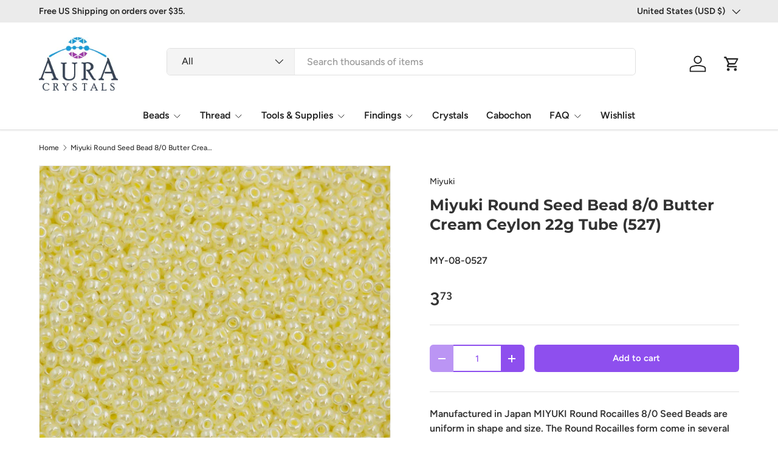

--- FILE ---
content_type: text/html; charset=utf-8
request_url: https://www.auracrystals.com/products/miyuki-round-seed-beads-8-0-butter-cream-ceylon-30g-527
body_size: 41805
content:
<!doctype html>
<html class="no-js" lang="en" dir="ltr">
<head><meta charset="utf-8">
<meta name="viewport" content="width=device-width,initial-scale=1">
<title>Miyuki Round Seed Beads 8/0 Butter Cream Ceylon #527 &ndash; Aura Crystals, LLC</title><link rel="canonical" href="https://www.auracrystals.com/products/miyuki-round-seed-beads-8-0-butter-cream-ceylon-30g-527"><meta name="description" content="Manufactured in Japan MIYUKI Round Rocailles 8/0 Seed Beads are uniform in shape and size. The Round Rocailles form come in several different sizes and make them a popular choice in jewelry designs. Color &amp;amp; Finish: Butter Cream CeylonSize: Round Rocailles 8/0Diameter: 3mmLength: 2mmHole Size: 1.0mmApproximate Weigh"><meta property="og:site_name" content="Aura Crystals, LLC">
<meta property="og:url" content="https://www.auracrystals.com/products/miyuki-round-seed-beads-8-0-butter-cream-ceylon-30g-527">
<meta property="og:title" content="Miyuki Round Seed Beads 8/0 Butter Cream Ceylon #527">
<meta property="og:type" content="product">
<meta property="og:description" content="Manufactured in Japan MIYUKI Round Rocailles 8/0 Seed Beads are uniform in shape and size. The Round Rocailles form come in several different sizes and make them a popular choice in jewelry designs. Color &amp;amp; Finish: Butter Cream CeylonSize: Round Rocailles 8/0Diameter: 3mmLength: 2mmHole Size: 1.0mmApproximate Weigh"><meta property="og:image" content="http://www.auracrystals.com/cdn/shop/files/1014_MY11-527.jpg?crop=center&height=1200&v=1760617018&width=1200">
  <meta property="og:image:secure_url" content="https://www.auracrystals.com/cdn/shop/files/1014_MY11-527.jpg?crop=center&height=1200&v=1760617018&width=1200">
  <meta property="og:image:width" content="1250">
  <meta property="og:image:height" content="1250"><meta property="og:price:amount" content="3.73">
  <meta property="og:price:currency" content="USD"><meta name="twitter:site" content="@Aura_crystals"><meta name="twitter:card" content="summary_large_image">
<meta name="twitter:title" content="Miyuki Round Seed Beads 8/0 Butter Cream Ceylon #527">
<meta name="twitter:description" content="Manufactured in Japan MIYUKI Round Rocailles 8/0 Seed Beads are uniform in shape and size. The Round Rocailles form come in several different sizes and make them a popular choice in jewelry designs. Color &amp;amp; Finish: Butter Cream CeylonSize: Round Rocailles 8/0Diameter: 3mmLength: 2mmHole Size: 1.0mmApproximate Weigh">
<link rel="preload" href="//www.auracrystals.com/cdn/shop/t/105/assets/main.css?v=29686155616959271191720854636" as="style"><style data-shopify>
@font-face {
  font-family: Figtree;
  font-weight: 500;
  font-style: normal;
  font-display: swap;
  src: url("//www.auracrystals.com/cdn/fonts/figtree/figtree_n5.3b6b7df38aa5986536945796e1f947445832047c.woff2") format("woff2"),
       url("//www.auracrystals.com/cdn/fonts/figtree/figtree_n5.f26bf6dcae278b0ed902605f6605fa3338e81dab.woff") format("woff");
}
@font-face {
  font-family: Figtree;
  font-weight: 500;
  font-style: normal;
  font-display: swap;
  src: url("//www.auracrystals.com/cdn/fonts/figtree/figtree_n5.3b6b7df38aa5986536945796e1f947445832047c.woff2") format("woff2"),
       url("//www.auracrystals.com/cdn/fonts/figtree/figtree_n5.f26bf6dcae278b0ed902605f6605fa3338e81dab.woff") format("woff");
}
@font-face {
  font-family: Figtree;
  font-weight: 500;
  font-style: italic;
  font-display: swap;
  src: url("//www.auracrystals.com/cdn/fonts/figtree/figtree_i5.969396f679a62854cf82dbf67acc5721e41351f0.woff2") format("woff2"),
       url("//www.auracrystals.com/cdn/fonts/figtree/figtree_i5.93bc1cad6c73ca9815f9777c49176dfc9d2890dd.woff") format("woff");
}
@font-face {
  font-family: Figtree;
  font-weight: 500;
  font-style: italic;
  font-display: swap;
  src: url("//www.auracrystals.com/cdn/fonts/figtree/figtree_i5.969396f679a62854cf82dbf67acc5721e41351f0.woff2") format("woff2"),
       url("//www.auracrystals.com/cdn/fonts/figtree/figtree_i5.93bc1cad6c73ca9815f9777c49176dfc9d2890dd.woff") format("woff");
}
@font-face {
  font-family: Montserrat;
  font-weight: 700;
  font-style: normal;
  font-display: swap;
  src: url("//www.auracrystals.com/cdn/fonts/montserrat/montserrat_n7.3c434e22befd5c18a6b4afadb1e3d77c128c7939.woff2") format("woff2"),
       url("//www.auracrystals.com/cdn/fonts/montserrat/montserrat_n7.5d9fa6e2cae713c8fb539a9876489d86207fe957.woff") format("woff");
}
@font-face {
  font-family: Figtree;
  font-weight: 600;
  font-style: normal;
  font-display: swap;
  src: url("//www.auracrystals.com/cdn/fonts/figtree/figtree_n6.9d1ea52bb49a0a86cfd1b0383d00f83d3fcc14de.woff2") format("woff2"),
       url("//www.auracrystals.com/cdn/fonts/figtree/figtree_n6.f0fcdea525a0e47b2ae4ab645832a8e8a96d31d3.woff") format("woff");
}
:root {
      --bg-color: 255 255 255 / 1.0;
      --bg-color-og: 255 255 255 / 1.0;
      --heading-color: 51 51 51;
      --text-color: 51 51 51;
      --text-color-og: 51 51 51;
      --scrollbar-color: 51 51 51;
      --link-color: 51 51 51;
      --link-color-og: 51 51 51;
      --star-color: 252 202 44;
      --sale-price-color: 198 32 32;--swatch-border-color-default: 214 214 214;
        --swatch-border-color-active: 153 153 153;
        --swatch-card-size: 24px;
        --swatch-variant-picker-size: 24px;--color-scheme-1-bg: 242 244 243 / 1.0;
      --color-scheme-1-grad: ;
      --color-scheme-1-heading: 51 51 51;
      --color-scheme-1-text: 51 51 51;
      --color-scheme-1-btn-bg: 252 202 44;
      --color-scheme-1-btn-text: 51 51 51;
      --color-scheme-1-btn-bg-hover: 224 184 58;--color-scheme-2-bg: 198 32 32 / 1.0;
      --color-scheme-2-grad: linear-gradient(24deg, rgba(170, 24, 44, 1) 15%, rgba(198, 32, 32, 1) 84%);
      --color-scheme-2-heading: 250 244 216;
      --color-scheme-2-text: 250 244 216;
      --color-scheme-2-btn-bg: 255 255 255;
      --color-scheme-2-btn-text: 51 51 51;
      --color-scheme-2-btn-bg-hover: 232 232 232;--color-scheme-3-bg: 109 174 30 / 1.0;
      --color-scheme-3-grad: linear-gradient(22deg, rgba(142, 79, 238, 1) 16%, rgba(109, 174, 30, 1) 84%);
      --color-scheme-3-heading: 255 255 255;
      --color-scheme-3-text: 255 255 255;
      --color-scheme-3-btn-bg: 252 202 44;
      --color-scheme-3-btn-text: 51 51 51;
      --color-scheme-3-btn-bg-hover: 224 184 58;

      --drawer-bg-color: 255 255 255 / 1.0;
      --drawer-text-color: 51 51 51;

      --panel-bg-color: 242 244 243 / 1.0;
      --panel-heading-color: 51 51 51;
      --panel-text-color: 51 51 51;

      --in-stock-text-color: 13 137 62;
      --low-stock-text-color: 210 134 26;
      --very-low-stock-text-color: 170 24 44;
      --no-stock-text-color: 83 86 90;
      --no-stock-backordered-text-color: 83 86 90;

      --error-bg-color: 244 216 220;
      --error-text-color: 170 24 44;
      --success-bg-color: 109 174 30;
      --success-text-color: 255 255 255;
      --info-bg-color: 242 244 243;
      --info-text-color: 51 51 51;

      --heading-font-family: Montserrat, sans-serif;
      --heading-font-style: normal;
      --heading-font-weight: 700;
      --heading-scale-start: 2;
      --heading-letter-spacing: 0.0em;

      --navigation-font-family: Figtree, sans-serif;
      --navigation-font-style: normal;
      --navigation-font-weight: 600;
      --navigation-letter-spacing: 0.0em;--heading-text-transform: none;
--subheading-text-transform: none;
      --body-font-family: Figtree, sans-serif;
      --body-font-style: normal;
      --body-font-weight: 500;
      --body-font-size: 16;
      --body-font-size-px: 16px;
      --body-letter-spacing: 0.0em;

      --section-gap: 32;
      --heading-gap: calc(8 * var(--space-unit));--heading-gap: calc(6 * var(--space-unit));--grid-column-gap: 20px;
      --product-card-gap: 0px;--btn-bg-color: 142 79 238;
      --btn-bg-hover-color: 168 119 242;
      --btn-text-color: 255 255 255;
      --btn-bg-color-og: 142 79 238;
      --btn-text-color-og: 255 255 255;
      --btn-alt-bg-color: 255 255 255;
      --btn-alt-bg-alpha: 1.0;
      --btn-alt-text-color: 142 79 238;
      --btn-border-width: 2px;
      --btn-padding-y: 12px;
      --btn-text-size: 0.92em;

      
      --btn-border-radius: 6px;
      

      --btn-lg-border-radius: 50%;
      --btn-icon-border-radius: 50%;
      --input-with-btn-inner-radius: var(--btn-border-radius);

      --input-bg-color: 255 255 255 / 1.0;
      --input-text-color: 51 51 51;
      --input-border-width: 2px;
      --input-border-radius: 4px;
      --textarea-border-radius: 4px;
      --input-border-radius: 6px;
      --input-bg-color-diff-3: #f7f7f7;
      --input-bg-color-diff-6: #f0f0f0;

      --modal-border-radius: 0px;
      --modal-overlay-color: 0 0 0;
      --modal-overlay-opacity: 0.4;
      --drawer-border-radius: 0px;
      --overlay-border-radius: 8px;--custom-label-bg-color: 252 202 44;
      --custom-label-text-color: 51 51 51;--sale-label-bg-color: 198 32 32;
      --sale-label-text-color: 255 255 255;--sold-out-label-bg-color: 51 51 51;
      --sold-out-label-text-color: 255 255 255;--new-label-bg-color: 26 102 210;
      --new-label-text-color: 255 255 255;--preorder-label-bg-color: 170 225 62;
      --preorder-label-text-color: 51 51 51;

      --page-width: 1200px;
      --gutter-sm: 20px;
      --gutter-md: 48px;
      --gutter-lg: 64px;

      --payment-terms-bg-color: #ffffff;

      --coll-card-bg-color: #fafafa;
      --coll-card-border-color: rgba(0,0,0,0);

      --card-bg-color: 255 255 255;
      --card-text-color: 51 51 51;
      --card-border-color: #dddddd;

      --reading-width: 48em;
    }@media (max-width: 769px) {
      :root {
        --reading-width: 36em;
      }
    }
  </style><link rel="stylesheet" href="//www.auracrystals.com/cdn/shop/t/105/assets/main.css?v=29686155616959271191720854636">
  <script src="//www.auracrystals.com/cdn/shop/t/105/assets/main.js?v=146145501139955609631720854636" defer="defer"></script><link rel="preload" href="//www.auracrystals.com/cdn/fonts/figtree/figtree_n5.3b6b7df38aa5986536945796e1f947445832047c.woff2" as="font" type="font/woff2" crossorigin fetchpriority="high"><link rel="preload" href="//www.auracrystals.com/cdn/fonts/montserrat/montserrat_n7.3c434e22befd5c18a6b4afadb1e3d77c128c7939.woff2" as="font" type="font/woff2" crossorigin fetchpriority="high"><script>window.performance && window.performance.mark && window.performance.mark('shopify.content_for_header.start');</script><meta id="shopify-digital-wallet" name="shopify-digital-wallet" content="/3047045/digital_wallets/dialog">
<meta name="shopify-checkout-api-token" content="1a978097ec52b53ed45a31b3d537b2ec">
<meta id="in-context-paypal-metadata" data-shop-id="3047045" data-venmo-supported="false" data-environment="production" data-locale="en_US" data-paypal-v4="true" data-currency="USD">
<link rel="alternate" type="application/json+oembed" href="https://www.auracrystals.com/products/miyuki-round-seed-beads-8-0-butter-cream-ceylon-30g-527.oembed">
<script async="async" src="/checkouts/internal/preloads.js?locale=en-US"></script>
<link rel="preconnect" href="https://shop.app" crossorigin="anonymous">
<script async="async" src="https://shop.app/checkouts/internal/preloads.js?locale=en-US&shop_id=3047045" crossorigin="anonymous"></script>
<script id="apple-pay-shop-capabilities" type="application/json">{"shopId":3047045,"countryCode":"US","currencyCode":"USD","merchantCapabilities":["supports3DS"],"merchantId":"gid:\/\/shopify\/Shop\/3047045","merchantName":"Aura Crystals, LLC","requiredBillingContactFields":["postalAddress","email"],"requiredShippingContactFields":["postalAddress","email"],"shippingType":"shipping","supportedNetworks":["visa","masterCard","amex","discover","elo","jcb"],"total":{"type":"pending","label":"Aura Crystals, LLC","amount":"1.00"},"shopifyPaymentsEnabled":true,"supportsSubscriptions":true}</script>
<script id="shopify-features" type="application/json">{"accessToken":"1a978097ec52b53ed45a31b3d537b2ec","betas":["rich-media-storefront-analytics"],"domain":"www.auracrystals.com","predictiveSearch":true,"shopId":3047045,"locale":"en"}</script>
<script>var Shopify = Shopify || {};
Shopify.shop = "auracrystals.myshopify.com";
Shopify.locale = "en";
Shopify.currency = {"active":"USD","rate":"1.0"};
Shopify.country = "US";
Shopify.theme = {"name":"Canopy 6.2.0 Active","id":126343872583,"schema_name":"Canopy","schema_version":"6.2.1","theme_store_id":732,"role":"main"};
Shopify.theme.handle = "null";
Shopify.theme.style = {"id":null,"handle":null};
Shopify.cdnHost = "www.auracrystals.com/cdn";
Shopify.routes = Shopify.routes || {};
Shopify.routes.root = "/";</script>
<script type="module">!function(o){(o.Shopify=o.Shopify||{}).modules=!0}(window);</script>
<script>!function(o){function n(){var o=[];function n(){o.push(Array.prototype.slice.apply(arguments))}return n.q=o,n}var t=o.Shopify=o.Shopify||{};t.loadFeatures=n(),t.autoloadFeatures=n()}(window);</script>
<script>
  window.ShopifyPay = window.ShopifyPay || {};
  window.ShopifyPay.apiHost = "shop.app\/pay";
  window.ShopifyPay.redirectState = null;
</script>
<script id="shop-js-analytics" type="application/json">{"pageType":"product"}</script>
<script defer="defer" async type="module" src="//www.auracrystals.com/cdn/shopifycloud/shop-js/modules/v2/client.init-shop-cart-sync_BT-GjEfc.en.esm.js"></script>
<script defer="defer" async type="module" src="//www.auracrystals.com/cdn/shopifycloud/shop-js/modules/v2/chunk.common_D58fp_Oc.esm.js"></script>
<script defer="defer" async type="module" src="//www.auracrystals.com/cdn/shopifycloud/shop-js/modules/v2/chunk.modal_xMitdFEc.esm.js"></script>
<script type="module">
  await import("//www.auracrystals.com/cdn/shopifycloud/shop-js/modules/v2/client.init-shop-cart-sync_BT-GjEfc.en.esm.js");
await import("//www.auracrystals.com/cdn/shopifycloud/shop-js/modules/v2/chunk.common_D58fp_Oc.esm.js");
await import("//www.auracrystals.com/cdn/shopifycloud/shop-js/modules/v2/chunk.modal_xMitdFEc.esm.js");

  window.Shopify.SignInWithShop?.initShopCartSync?.({"fedCMEnabled":true,"windoidEnabled":true});

</script>
<script>
  window.Shopify = window.Shopify || {};
  if (!window.Shopify.featureAssets) window.Shopify.featureAssets = {};
  window.Shopify.featureAssets['shop-js'] = {"shop-cart-sync":["modules/v2/client.shop-cart-sync_DZOKe7Ll.en.esm.js","modules/v2/chunk.common_D58fp_Oc.esm.js","modules/v2/chunk.modal_xMitdFEc.esm.js"],"init-fed-cm":["modules/v2/client.init-fed-cm_B6oLuCjv.en.esm.js","modules/v2/chunk.common_D58fp_Oc.esm.js","modules/v2/chunk.modal_xMitdFEc.esm.js"],"shop-cash-offers":["modules/v2/client.shop-cash-offers_D2sdYoxE.en.esm.js","modules/v2/chunk.common_D58fp_Oc.esm.js","modules/v2/chunk.modal_xMitdFEc.esm.js"],"shop-login-button":["modules/v2/client.shop-login-button_QeVjl5Y3.en.esm.js","modules/v2/chunk.common_D58fp_Oc.esm.js","modules/v2/chunk.modal_xMitdFEc.esm.js"],"pay-button":["modules/v2/client.pay-button_DXTOsIq6.en.esm.js","modules/v2/chunk.common_D58fp_Oc.esm.js","modules/v2/chunk.modal_xMitdFEc.esm.js"],"shop-button":["modules/v2/client.shop-button_DQZHx9pm.en.esm.js","modules/v2/chunk.common_D58fp_Oc.esm.js","modules/v2/chunk.modal_xMitdFEc.esm.js"],"avatar":["modules/v2/client.avatar_BTnouDA3.en.esm.js"],"init-windoid":["modules/v2/client.init-windoid_CR1B-cfM.en.esm.js","modules/v2/chunk.common_D58fp_Oc.esm.js","modules/v2/chunk.modal_xMitdFEc.esm.js"],"init-shop-for-new-customer-accounts":["modules/v2/client.init-shop-for-new-customer-accounts_C_vY_xzh.en.esm.js","modules/v2/client.shop-login-button_QeVjl5Y3.en.esm.js","modules/v2/chunk.common_D58fp_Oc.esm.js","modules/v2/chunk.modal_xMitdFEc.esm.js"],"init-shop-email-lookup-coordinator":["modules/v2/client.init-shop-email-lookup-coordinator_BI7n9ZSv.en.esm.js","modules/v2/chunk.common_D58fp_Oc.esm.js","modules/v2/chunk.modal_xMitdFEc.esm.js"],"init-shop-cart-sync":["modules/v2/client.init-shop-cart-sync_BT-GjEfc.en.esm.js","modules/v2/chunk.common_D58fp_Oc.esm.js","modules/v2/chunk.modal_xMitdFEc.esm.js"],"shop-toast-manager":["modules/v2/client.shop-toast-manager_DiYdP3xc.en.esm.js","modules/v2/chunk.common_D58fp_Oc.esm.js","modules/v2/chunk.modal_xMitdFEc.esm.js"],"init-customer-accounts":["modules/v2/client.init-customer-accounts_D9ZNqS-Q.en.esm.js","modules/v2/client.shop-login-button_QeVjl5Y3.en.esm.js","modules/v2/chunk.common_D58fp_Oc.esm.js","modules/v2/chunk.modal_xMitdFEc.esm.js"],"init-customer-accounts-sign-up":["modules/v2/client.init-customer-accounts-sign-up_iGw4briv.en.esm.js","modules/v2/client.shop-login-button_QeVjl5Y3.en.esm.js","modules/v2/chunk.common_D58fp_Oc.esm.js","modules/v2/chunk.modal_xMitdFEc.esm.js"],"shop-follow-button":["modules/v2/client.shop-follow-button_CqMgW2wH.en.esm.js","modules/v2/chunk.common_D58fp_Oc.esm.js","modules/v2/chunk.modal_xMitdFEc.esm.js"],"checkout-modal":["modules/v2/client.checkout-modal_xHeaAweL.en.esm.js","modules/v2/chunk.common_D58fp_Oc.esm.js","modules/v2/chunk.modal_xMitdFEc.esm.js"],"shop-login":["modules/v2/client.shop-login_D91U-Q7h.en.esm.js","modules/v2/chunk.common_D58fp_Oc.esm.js","modules/v2/chunk.modal_xMitdFEc.esm.js"],"lead-capture":["modules/v2/client.lead-capture_BJmE1dJe.en.esm.js","modules/v2/chunk.common_D58fp_Oc.esm.js","modules/v2/chunk.modal_xMitdFEc.esm.js"],"payment-terms":["modules/v2/client.payment-terms_Ci9AEqFq.en.esm.js","modules/v2/chunk.common_D58fp_Oc.esm.js","modules/v2/chunk.modal_xMitdFEc.esm.js"]};
</script>
<script>(function() {
  var isLoaded = false;
  function asyncLoad() {
    if (isLoaded) return;
    isLoaded = true;
    var urls = ["\/\/swymv3pro-01.azureedge.net\/code\/swym-shopify.js?shop=auracrystals.myshopify.com","https:\/\/customer-first-focus.b-cdn.net\/cffPCLoader_min.js?shop=auracrystals.myshopify.com"];
    for (var i = 0; i < urls.length; i++) {
      var s = document.createElement('script');
      s.type = 'text/javascript';
      s.async = true;
      s.src = urls[i];
      var x = document.getElementsByTagName('script')[0];
      x.parentNode.insertBefore(s, x);
    }
  };
  if(window.attachEvent) {
    window.attachEvent('onload', asyncLoad);
  } else {
    window.addEventListener('load', asyncLoad, false);
  }
})();</script>
<script id="__st">var __st={"a":3047045,"offset":-18000,"reqid":"bdaf71cb-2f5e-425c-b9ed-a156c8490b47-1769050650","pageurl":"www.auracrystals.com\/products\/miyuki-round-seed-beads-8-0-butter-cream-ceylon-30g-527","u":"a97aa18ef16c","p":"product","rtyp":"product","rid":182449509};</script>
<script>window.ShopifyPaypalV4VisibilityTracking = true;</script>
<script id="captcha-bootstrap">!function(){'use strict';const t='contact',e='account',n='new_comment',o=[[t,t],['blogs',n],['comments',n],[t,'customer']],c=[[e,'customer_login'],[e,'guest_login'],[e,'recover_customer_password'],[e,'create_customer']],r=t=>t.map((([t,e])=>`form[action*='/${t}']:not([data-nocaptcha='true']) input[name='form_type'][value='${e}']`)).join(','),a=t=>()=>t?[...document.querySelectorAll(t)].map((t=>t.form)):[];function s(){const t=[...o],e=r(t);return a(e)}const i='password',u='form_key',d=['recaptcha-v3-token','g-recaptcha-response','h-captcha-response',i],f=()=>{try{return window.sessionStorage}catch{return}},m='__shopify_v',_=t=>t.elements[u];function p(t,e,n=!1){try{const o=window.sessionStorage,c=JSON.parse(o.getItem(e)),{data:r}=function(t){const{data:e,action:n}=t;return t[m]||n?{data:e,action:n}:{data:t,action:n}}(c);for(const[e,n]of Object.entries(r))t.elements[e]&&(t.elements[e].value=n);n&&o.removeItem(e)}catch(o){console.error('form repopulation failed',{error:o})}}const l='form_type',E='cptcha';function T(t){t.dataset[E]=!0}const w=window,h=w.document,L='Shopify',v='ce_forms',y='captcha';let A=!1;((t,e)=>{const n=(g='f06e6c50-85a8-45c8-87d0-21a2b65856fe',I='https://cdn.shopify.com/shopifycloud/storefront-forms-hcaptcha/ce_storefront_forms_captcha_hcaptcha.v1.5.2.iife.js',D={infoText:'Protected by hCaptcha',privacyText:'Privacy',termsText:'Terms'},(t,e,n)=>{const o=w[L][v],c=o.bindForm;if(c)return c(t,g,e,D).then(n);var r;o.q.push([[t,g,e,D],n]),r=I,A||(h.body.append(Object.assign(h.createElement('script'),{id:'captcha-provider',async:!0,src:r})),A=!0)});var g,I,D;w[L]=w[L]||{},w[L][v]=w[L][v]||{},w[L][v].q=[],w[L][y]=w[L][y]||{},w[L][y].protect=function(t,e){n(t,void 0,e),T(t)},Object.freeze(w[L][y]),function(t,e,n,w,h,L){const[v,y,A,g]=function(t,e,n){const i=e?o:[],u=t?c:[],d=[...i,...u],f=r(d),m=r(i),_=r(d.filter((([t,e])=>n.includes(e))));return[a(f),a(m),a(_),s()]}(w,h,L),I=t=>{const e=t.target;return e instanceof HTMLFormElement?e:e&&e.form},D=t=>v().includes(t);t.addEventListener('submit',(t=>{const e=I(t);if(!e)return;const n=D(e)&&!e.dataset.hcaptchaBound&&!e.dataset.recaptchaBound,o=_(e),c=g().includes(e)&&(!o||!o.value);(n||c)&&t.preventDefault(),c&&!n&&(function(t){try{if(!f())return;!function(t){const e=f();if(!e)return;const n=_(t);if(!n)return;const o=n.value;o&&e.removeItem(o)}(t);const e=Array.from(Array(32),(()=>Math.random().toString(36)[2])).join('');!function(t,e){_(t)||t.append(Object.assign(document.createElement('input'),{type:'hidden',name:u})),t.elements[u].value=e}(t,e),function(t,e){const n=f();if(!n)return;const o=[...t.querySelectorAll(`input[type='${i}']`)].map((({name:t})=>t)),c=[...d,...o],r={};for(const[a,s]of new FormData(t).entries())c.includes(a)||(r[a]=s);n.setItem(e,JSON.stringify({[m]:1,action:t.action,data:r}))}(t,e)}catch(e){console.error('failed to persist form',e)}}(e),e.submit())}));const S=(t,e)=>{t&&!t.dataset[E]&&(n(t,e.some((e=>e===t))),T(t))};for(const o of['focusin','change'])t.addEventListener(o,(t=>{const e=I(t);D(e)&&S(e,y())}));const B=e.get('form_key'),M=e.get(l),P=B&&M;t.addEventListener('DOMContentLoaded',(()=>{const t=y();if(P)for(const e of t)e.elements[l].value===M&&p(e,B);[...new Set([...A(),...v().filter((t=>'true'===t.dataset.shopifyCaptcha))])].forEach((e=>S(e,t)))}))}(h,new URLSearchParams(w.location.search),n,t,e,['guest_login'])})(!0,!1)}();</script>
<script integrity="sha256-4kQ18oKyAcykRKYeNunJcIwy7WH5gtpwJnB7kiuLZ1E=" data-source-attribution="shopify.loadfeatures" defer="defer" src="//www.auracrystals.com/cdn/shopifycloud/storefront/assets/storefront/load_feature-a0a9edcb.js" crossorigin="anonymous"></script>
<script crossorigin="anonymous" defer="defer" src="//www.auracrystals.com/cdn/shopifycloud/storefront/assets/shopify_pay/storefront-65b4c6d7.js?v=20250812"></script>
<script data-source-attribution="shopify.dynamic_checkout.dynamic.init">var Shopify=Shopify||{};Shopify.PaymentButton=Shopify.PaymentButton||{isStorefrontPortableWallets:!0,init:function(){window.Shopify.PaymentButton.init=function(){};var t=document.createElement("script");t.src="https://www.auracrystals.com/cdn/shopifycloud/portable-wallets/latest/portable-wallets.en.js",t.type="module",document.head.appendChild(t)}};
</script>
<script data-source-attribution="shopify.dynamic_checkout.buyer_consent">
  function portableWalletsHideBuyerConsent(e){var t=document.getElementById("shopify-buyer-consent"),n=document.getElementById("shopify-subscription-policy-button");t&&n&&(t.classList.add("hidden"),t.setAttribute("aria-hidden","true"),n.removeEventListener("click",e))}function portableWalletsShowBuyerConsent(e){var t=document.getElementById("shopify-buyer-consent"),n=document.getElementById("shopify-subscription-policy-button");t&&n&&(t.classList.remove("hidden"),t.removeAttribute("aria-hidden"),n.addEventListener("click",e))}window.Shopify?.PaymentButton&&(window.Shopify.PaymentButton.hideBuyerConsent=portableWalletsHideBuyerConsent,window.Shopify.PaymentButton.showBuyerConsent=portableWalletsShowBuyerConsent);
</script>
<script data-source-attribution="shopify.dynamic_checkout.cart.bootstrap">document.addEventListener("DOMContentLoaded",(function(){function t(){return document.querySelector("shopify-accelerated-checkout-cart, shopify-accelerated-checkout")}if(t())Shopify.PaymentButton.init();else{new MutationObserver((function(e,n){t()&&(Shopify.PaymentButton.init(),n.disconnect())})).observe(document.body,{childList:!0,subtree:!0})}}));
</script>
<link id="shopify-accelerated-checkout-styles" rel="stylesheet" media="screen" href="https://www.auracrystals.com/cdn/shopifycloud/portable-wallets/latest/accelerated-checkout-backwards-compat.css" crossorigin="anonymous">
<style id="shopify-accelerated-checkout-cart">
        #shopify-buyer-consent {
  margin-top: 1em;
  display: inline-block;
  width: 100%;
}

#shopify-buyer-consent.hidden {
  display: none;
}

#shopify-subscription-policy-button {
  background: none;
  border: none;
  padding: 0;
  text-decoration: underline;
  font-size: inherit;
  cursor: pointer;
}

#shopify-subscription-policy-button::before {
  box-shadow: none;
}

      </style>
<script id="sections-script" data-sections="header,footer" defer="defer" src="//www.auracrystals.com/cdn/shop/t/105/compiled_assets/scripts.js?v=6884"></script>
<script>window.performance && window.performance.mark && window.performance.mark('shopify.content_for_header.end');</script>


  <script>document.documentElement.className = document.documentElement.className.replace('no-js', 'js');</script><!-- CC Custom Head Start --><!-- CC Custom Head End --><!--Begin Site verify and tracking-->
<!--Begin Site verify and tracking-->
   <!--Start Pintrest-->
<meta name="p:domain_verify" content="567d7a5d4d904ca48d8d1effdbd324a5"/>
  <!--end Pintrest-->
   <!--Start Google verify--> 
<meta name="google-site-verification" content="P7uJjt3qq5_1YVQRQeSnBTjt8AZ9di6ojKryxyzmk4s" /> 
  <!--End Google verify->   
<!--Start Bing Verify Ownership-->
 <meta name="msvalidate.01" content="9C634EC9D2B838203AD84B857B5088CA" />
<!--End Bing Verify Ownership-->
 <script>(function(w,d,t,r,u){var f,n,i;w[u]=w[u]||[],f=function(){var o={ti:"5267929"};o.q=w[u],w[u]=new UET(o),w[u].push("pageLoad")},n=d.createElement(t),n.src=r,n.async=1,n.onload=n.onreadystatechange=function(){var s=this.readyState;s&&s!=="loaded"&&s!=="complete"||(f(),n.onload=n.onreadystatechange=null)},i=d.getElementsByTagName(t)[0],i.parentNode.insertBefore(n,i)})(window,document,"script","//bat.bing.com/bat.js","uetq");</script><noscript><img src="//bat.bing.com/action/0?ti=5267929&Ver=2" height="0" width="0" style="display:none; visibility: hidden;" /></noscript>   
<!--End Bing UET tag--->
<!-- START Global site tag (gtag.js) - Google Analytics 4-28-22 -->
<script async src="https://www.googletagmanager.com/gtag/js?id=G-ENE8WXXB1F"></script>
<script>
  window.dataLayer = window.dataLayer || [];
  function gtag(){dataLayer.push(arguments);}
  gtag('js', new Date());

  gtag('config', 'G-ENE8WXXB1F');
</script>
<!-- END Global site tag (gtag.js) - Google Analytics end -->  
  
  <!--End Site verify and tracking-->
  
<link href="https://cdn.shopify.com/extensions/019b930b-a005-7bdb-b1cd-898e41b7f6b7/sbisa-shopify-app-135/assets/app-embed-block.css" rel="stylesheet" type="text/css" media="all">
<link href="https://monorail-edge.shopifysvc.com" rel="dns-prefetch">
<script>(function(){if ("sendBeacon" in navigator && "performance" in window) {try {var session_token_from_headers = performance.getEntriesByType('navigation')[0].serverTiming.find(x => x.name == '_s').description;} catch {var session_token_from_headers = undefined;}var session_cookie_matches = document.cookie.match(/_shopify_s=([^;]*)/);var session_token_from_cookie = session_cookie_matches && session_cookie_matches.length === 2 ? session_cookie_matches[1] : "";var session_token = session_token_from_headers || session_token_from_cookie || "";function handle_abandonment_event(e) {var entries = performance.getEntries().filter(function(entry) {return /monorail-edge.shopifysvc.com/.test(entry.name);});if (!window.abandonment_tracked && entries.length === 0) {window.abandonment_tracked = true;var currentMs = Date.now();var navigation_start = performance.timing.navigationStart;var payload = {shop_id: 3047045,url: window.location.href,navigation_start,duration: currentMs - navigation_start,session_token,page_type: "product"};window.navigator.sendBeacon("https://monorail-edge.shopifysvc.com/v1/produce", JSON.stringify({schema_id: "online_store_buyer_site_abandonment/1.1",payload: payload,metadata: {event_created_at_ms: currentMs,event_sent_at_ms: currentMs}}));}}window.addEventListener('pagehide', handle_abandonment_event);}}());</script>
<script id="web-pixels-manager-setup">(function e(e,d,r,n,o){if(void 0===o&&(o={}),!Boolean(null===(a=null===(i=window.Shopify)||void 0===i?void 0:i.analytics)||void 0===a?void 0:a.replayQueue)){var i,a;window.Shopify=window.Shopify||{};var t=window.Shopify;t.analytics=t.analytics||{};var s=t.analytics;s.replayQueue=[],s.publish=function(e,d,r){return s.replayQueue.push([e,d,r]),!0};try{self.performance.mark("wpm:start")}catch(e){}var l=function(){var e={modern:/Edge?\/(1{2}[4-9]|1[2-9]\d|[2-9]\d{2}|\d{4,})\.\d+(\.\d+|)|Firefox\/(1{2}[4-9]|1[2-9]\d|[2-9]\d{2}|\d{4,})\.\d+(\.\d+|)|Chrom(ium|e)\/(9{2}|\d{3,})\.\d+(\.\d+|)|(Maci|X1{2}).+ Version\/(15\.\d+|(1[6-9]|[2-9]\d|\d{3,})\.\d+)([,.]\d+|)( \(\w+\)|)( Mobile\/\w+|) Safari\/|Chrome.+OPR\/(9{2}|\d{3,})\.\d+\.\d+|(CPU[ +]OS|iPhone[ +]OS|CPU[ +]iPhone|CPU IPhone OS|CPU iPad OS)[ +]+(15[._]\d+|(1[6-9]|[2-9]\d|\d{3,})[._]\d+)([._]\d+|)|Android:?[ /-](13[3-9]|1[4-9]\d|[2-9]\d{2}|\d{4,})(\.\d+|)(\.\d+|)|Android.+Firefox\/(13[5-9]|1[4-9]\d|[2-9]\d{2}|\d{4,})\.\d+(\.\d+|)|Android.+Chrom(ium|e)\/(13[3-9]|1[4-9]\d|[2-9]\d{2}|\d{4,})\.\d+(\.\d+|)|SamsungBrowser\/([2-9]\d|\d{3,})\.\d+/,legacy:/Edge?\/(1[6-9]|[2-9]\d|\d{3,})\.\d+(\.\d+|)|Firefox\/(5[4-9]|[6-9]\d|\d{3,})\.\d+(\.\d+|)|Chrom(ium|e)\/(5[1-9]|[6-9]\d|\d{3,})\.\d+(\.\d+|)([\d.]+$|.*Safari\/(?![\d.]+ Edge\/[\d.]+$))|(Maci|X1{2}).+ Version\/(10\.\d+|(1[1-9]|[2-9]\d|\d{3,})\.\d+)([,.]\d+|)( \(\w+\)|)( Mobile\/\w+|) Safari\/|Chrome.+OPR\/(3[89]|[4-9]\d|\d{3,})\.\d+\.\d+|(CPU[ +]OS|iPhone[ +]OS|CPU[ +]iPhone|CPU IPhone OS|CPU iPad OS)[ +]+(10[._]\d+|(1[1-9]|[2-9]\d|\d{3,})[._]\d+)([._]\d+|)|Android:?[ /-](13[3-9]|1[4-9]\d|[2-9]\d{2}|\d{4,})(\.\d+|)(\.\d+|)|Mobile Safari.+OPR\/([89]\d|\d{3,})\.\d+\.\d+|Android.+Firefox\/(13[5-9]|1[4-9]\d|[2-9]\d{2}|\d{4,})\.\d+(\.\d+|)|Android.+Chrom(ium|e)\/(13[3-9]|1[4-9]\d|[2-9]\d{2}|\d{4,})\.\d+(\.\d+|)|Android.+(UC? ?Browser|UCWEB|U3)[ /]?(15\.([5-9]|\d{2,})|(1[6-9]|[2-9]\d|\d{3,})\.\d+)\.\d+|SamsungBrowser\/(5\.\d+|([6-9]|\d{2,})\.\d+)|Android.+MQ{2}Browser\/(14(\.(9|\d{2,})|)|(1[5-9]|[2-9]\d|\d{3,})(\.\d+|))(\.\d+|)|K[Aa][Ii]OS\/(3\.\d+|([4-9]|\d{2,})\.\d+)(\.\d+|)/},d=e.modern,r=e.legacy,n=navigator.userAgent;return n.match(d)?"modern":n.match(r)?"legacy":"unknown"}(),u="modern"===l?"modern":"legacy",c=(null!=n?n:{modern:"",legacy:""})[u],f=function(e){return[e.baseUrl,"/wpm","/b",e.hashVersion,"modern"===e.buildTarget?"m":"l",".js"].join("")}({baseUrl:d,hashVersion:r,buildTarget:u}),m=function(e){var d=e.version,r=e.bundleTarget,n=e.surface,o=e.pageUrl,i=e.monorailEndpoint;return{emit:function(e){var a=e.status,t=e.errorMsg,s=(new Date).getTime(),l=JSON.stringify({metadata:{event_sent_at_ms:s},events:[{schema_id:"web_pixels_manager_load/3.1",payload:{version:d,bundle_target:r,page_url:o,status:a,surface:n,error_msg:t},metadata:{event_created_at_ms:s}}]});if(!i)return console&&console.warn&&console.warn("[Web Pixels Manager] No Monorail endpoint provided, skipping logging."),!1;try{return self.navigator.sendBeacon.bind(self.navigator)(i,l)}catch(e){}var u=new XMLHttpRequest;try{return u.open("POST",i,!0),u.setRequestHeader("Content-Type","text/plain"),u.send(l),!0}catch(e){return console&&console.warn&&console.warn("[Web Pixels Manager] Got an unhandled error while logging to Monorail."),!1}}}}({version:r,bundleTarget:l,surface:e.surface,pageUrl:self.location.href,monorailEndpoint:e.monorailEndpoint});try{o.browserTarget=l,function(e){var d=e.src,r=e.async,n=void 0===r||r,o=e.onload,i=e.onerror,a=e.sri,t=e.scriptDataAttributes,s=void 0===t?{}:t,l=document.createElement("script"),u=document.querySelector("head"),c=document.querySelector("body");if(l.async=n,l.src=d,a&&(l.integrity=a,l.crossOrigin="anonymous"),s)for(var f in s)if(Object.prototype.hasOwnProperty.call(s,f))try{l.dataset[f]=s[f]}catch(e){}if(o&&l.addEventListener("load",o),i&&l.addEventListener("error",i),u)u.appendChild(l);else{if(!c)throw new Error("Did not find a head or body element to append the script");c.appendChild(l)}}({src:f,async:!0,onload:function(){if(!function(){var e,d;return Boolean(null===(d=null===(e=window.Shopify)||void 0===e?void 0:e.analytics)||void 0===d?void 0:d.initialized)}()){var d=window.webPixelsManager.init(e)||void 0;if(d){var r=window.Shopify.analytics;r.replayQueue.forEach((function(e){var r=e[0],n=e[1],o=e[2];d.publishCustomEvent(r,n,o)})),r.replayQueue=[],r.publish=d.publishCustomEvent,r.visitor=d.visitor,r.initialized=!0}}},onerror:function(){return m.emit({status:"failed",errorMsg:"".concat(f," has failed to load")})},sri:function(e){var d=/^sha384-[A-Za-z0-9+/=]+$/;return"string"==typeof e&&d.test(e)}(c)?c:"",scriptDataAttributes:o}),m.emit({status:"loading"})}catch(e){m.emit({status:"failed",errorMsg:(null==e?void 0:e.message)||"Unknown error"})}}})({shopId: 3047045,storefrontBaseUrl: "https://www.auracrystals.com",extensionsBaseUrl: "https://extensions.shopifycdn.com/cdn/shopifycloud/web-pixels-manager",monorailEndpoint: "https://monorail-edge.shopifysvc.com/unstable/produce_batch",surface: "storefront-renderer",enabledBetaFlags: ["2dca8a86"],webPixelsConfigList: [{"id":"241729607","configuration":"{\"swymApiEndpoint\":\"https:\/\/swymstore-v3pro-01.swymrelay.com\",\"swymTier\":\"v3pro-01\"}","eventPayloadVersion":"v1","runtimeContext":"STRICT","scriptVersion":"5b6f6917e306bc7f24523662663331c0","type":"APP","apiClientId":1350849,"privacyPurposes":["ANALYTICS","MARKETING","PREFERENCES"],"dataSharingAdjustments":{"protectedCustomerApprovalScopes":["read_customer_email","read_customer_name","read_customer_personal_data","read_customer_phone"]}},{"id":"23920711","eventPayloadVersion":"1","runtimeContext":"LAX","scriptVersion":"1","type":"CUSTOM","privacyPurposes":["SALE_OF_DATA"],"name":"Google Tag Manager"},{"id":"43614279","eventPayloadVersion":"v1","runtimeContext":"LAX","scriptVersion":"1","type":"CUSTOM","privacyPurposes":["MARKETING"],"name":"Meta pixel (migrated)"},{"id":"shopify-app-pixel","configuration":"{}","eventPayloadVersion":"v1","runtimeContext":"STRICT","scriptVersion":"0450","apiClientId":"shopify-pixel","type":"APP","privacyPurposes":["ANALYTICS","MARKETING"]},{"id":"shopify-custom-pixel","eventPayloadVersion":"v1","runtimeContext":"LAX","scriptVersion":"0450","apiClientId":"shopify-pixel","type":"CUSTOM","privacyPurposes":["ANALYTICS","MARKETING"]}],isMerchantRequest: false,initData: {"shop":{"name":"Aura Crystals, LLC","paymentSettings":{"currencyCode":"USD"},"myshopifyDomain":"auracrystals.myshopify.com","countryCode":"US","storefrontUrl":"https:\/\/www.auracrystals.com"},"customer":null,"cart":null,"checkout":null,"productVariants":[{"price":{"amount":3.73,"currencyCode":"USD"},"product":{"title":"Miyuki Round Seed Bead 8\/0 Butter Cream Ceylon 22g Tube (527)","vendor":"Miyuki","id":"182449509","untranslatedTitle":"Miyuki Round Seed Bead 8\/0 Butter Cream Ceylon 22g Tube (527)","url":"\/products\/miyuki-round-seed-beads-8-0-butter-cream-ceylon-30g-527","type":"Round Rocailles 8\/0"},"id":"417642621","image":{"src":"\/\/www.auracrystals.com\/cdn\/shop\/files\/1014_MY11-527.jpg?v=1760617018"},"sku":"MY-08-0527","title":"Default","untranslatedTitle":"Default"}],"purchasingCompany":null},},"https://www.auracrystals.com/cdn","fcfee988w5aeb613cpc8e4bc33m6693e112",{"modern":"","legacy":""},{"shopId":"3047045","storefrontBaseUrl":"https:\/\/www.auracrystals.com","extensionBaseUrl":"https:\/\/extensions.shopifycdn.com\/cdn\/shopifycloud\/web-pixels-manager","surface":"storefront-renderer","enabledBetaFlags":"[\"2dca8a86\"]","isMerchantRequest":"false","hashVersion":"fcfee988w5aeb613cpc8e4bc33m6693e112","publish":"custom","events":"[[\"page_viewed\",{}],[\"product_viewed\",{\"productVariant\":{\"price\":{\"amount\":3.73,\"currencyCode\":\"USD\"},\"product\":{\"title\":\"Miyuki Round Seed Bead 8\/0 Butter Cream Ceylon 22g Tube (527)\",\"vendor\":\"Miyuki\",\"id\":\"182449509\",\"untranslatedTitle\":\"Miyuki Round Seed Bead 8\/0 Butter Cream Ceylon 22g Tube (527)\",\"url\":\"\/products\/miyuki-round-seed-beads-8-0-butter-cream-ceylon-30g-527\",\"type\":\"Round Rocailles 8\/0\"},\"id\":\"417642621\",\"image\":{\"src\":\"\/\/www.auracrystals.com\/cdn\/shop\/files\/1014_MY11-527.jpg?v=1760617018\"},\"sku\":\"MY-08-0527\",\"title\":\"Default\",\"untranslatedTitle\":\"Default\"}}]]"});</script><script>
  window.ShopifyAnalytics = window.ShopifyAnalytics || {};
  window.ShopifyAnalytics.meta = window.ShopifyAnalytics.meta || {};
  window.ShopifyAnalytics.meta.currency = 'USD';
  var meta = {"product":{"id":182449509,"gid":"gid:\/\/shopify\/Product\/182449509","vendor":"Miyuki","type":"Round Rocailles 8\/0","handle":"miyuki-round-seed-beads-8-0-butter-cream-ceylon-30g-527","variants":[{"id":417642621,"price":373,"name":"Miyuki Round Seed Bead 8\/0 Butter Cream Ceylon 22g Tube (527)","public_title":null,"sku":"MY-08-0527"}],"remote":false},"page":{"pageType":"product","resourceType":"product","resourceId":182449509,"requestId":"bdaf71cb-2f5e-425c-b9ed-a156c8490b47-1769050650"}};
  for (var attr in meta) {
    window.ShopifyAnalytics.meta[attr] = meta[attr];
  }
</script>
<script class="analytics">
  (function () {
    var customDocumentWrite = function(content) {
      var jquery = null;

      if (window.jQuery) {
        jquery = window.jQuery;
      } else if (window.Checkout && window.Checkout.$) {
        jquery = window.Checkout.$;
      }

      if (jquery) {
        jquery('body').append(content);
      }
    };

    var hasLoggedConversion = function(token) {
      if (token) {
        return document.cookie.indexOf('loggedConversion=' + token) !== -1;
      }
      return false;
    }

    var setCookieIfConversion = function(token) {
      if (token) {
        var twoMonthsFromNow = new Date(Date.now());
        twoMonthsFromNow.setMonth(twoMonthsFromNow.getMonth() + 2);

        document.cookie = 'loggedConversion=' + token + '; expires=' + twoMonthsFromNow;
      }
    }

    var trekkie = window.ShopifyAnalytics.lib = window.trekkie = window.trekkie || [];
    if (trekkie.integrations) {
      return;
    }
    trekkie.methods = [
      'identify',
      'page',
      'ready',
      'track',
      'trackForm',
      'trackLink'
    ];
    trekkie.factory = function(method) {
      return function() {
        var args = Array.prototype.slice.call(arguments);
        args.unshift(method);
        trekkie.push(args);
        return trekkie;
      };
    };
    for (var i = 0; i < trekkie.methods.length; i++) {
      var key = trekkie.methods[i];
      trekkie[key] = trekkie.factory(key);
    }
    trekkie.load = function(config) {
      trekkie.config = config || {};
      trekkie.config.initialDocumentCookie = document.cookie;
      var first = document.getElementsByTagName('script')[0];
      var script = document.createElement('script');
      script.type = 'text/javascript';
      script.onerror = function(e) {
        var scriptFallback = document.createElement('script');
        scriptFallback.type = 'text/javascript';
        scriptFallback.onerror = function(error) {
                var Monorail = {
      produce: function produce(monorailDomain, schemaId, payload) {
        var currentMs = new Date().getTime();
        var event = {
          schema_id: schemaId,
          payload: payload,
          metadata: {
            event_created_at_ms: currentMs,
            event_sent_at_ms: currentMs
          }
        };
        return Monorail.sendRequest("https://" + monorailDomain + "/v1/produce", JSON.stringify(event));
      },
      sendRequest: function sendRequest(endpointUrl, payload) {
        // Try the sendBeacon API
        if (window && window.navigator && typeof window.navigator.sendBeacon === 'function' && typeof window.Blob === 'function' && !Monorail.isIos12()) {
          var blobData = new window.Blob([payload], {
            type: 'text/plain'
          });

          if (window.navigator.sendBeacon(endpointUrl, blobData)) {
            return true;
          } // sendBeacon was not successful

        } // XHR beacon

        var xhr = new XMLHttpRequest();

        try {
          xhr.open('POST', endpointUrl);
          xhr.setRequestHeader('Content-Type', 'text/plain');
          xhr.send(payload);
        } catch (e) {
          console.log(e);
        }

        return false;
      },
      isIos12: function isIos12() {
        return window.navigator.userAgent.lastIndexOf('iPhone; CPU iPhone OS 12_') !== -1 || window.navigator.userAgent.lastIndexOf('iPad; CPU OS 12_') !== -1;
      }
    };
    Monorail.produce('monorail-edge.shopifysvc.com',
      'trekkie_storefront_load_errors/1.1',
      {shop_id: 3047045,
      theme_id: 126343872583,
      app_name: "storefront",
      context_url: window.location.href,
      source_url: "//www.auracrystals.com/cdn/s/trekkie.storefront.cd680fe47e6c39ca5d5df5f0a32d569bc48c0f27.min.js"});

        };
        scriptFallback.async = true;
        scriptFallback.src = '//www.auracrystals.com/cdn/s/trekkie.storefront.cd680fe47e6c39ca5d5df5f0a32d569bc48c0f27.min.js';
        first.parentNode.insertBefore(scriptFallback, first);
      };
      script.async = true;
      script.src = '//www.auracrystals.com/cdn/s/trekkie.storefront.cd680fe47e6c39ca5d5df5f0a32d569bc48c0f27.min.js';
      first.parentNode.insertBefore(script, first);
    };
    trekkie.load(
      {"Trekkie":{"appName":"storefront","development":false,"defaultAttributes":{"shopId":3047045,"isMerchantRequest":null,"themeId":126343872583,"themeCityHash":"13469974354713543365","contentLanguage":"en","currency":"USD","eventMetadataId":"5a4f3d93-70ba-4180-85f3-aceff3e2080e"},"isServerSideCookieWritingEnabled":true,"monorailRegion":"shop_domain","enabledBetaFlags":["65f19447"]},"Session Attribution":{},"S2S":{"facebookCapiEnabled":false,"source":"trekkie-storefront-renderer","apiClientId":580111}}
    );

    var loaded = false;
    trekkie.ready(function() {
      if (loaded) return;
      loaded = true;

      window.ShopifyAnalytics.lib = window.trekkie;

      var originalDocumentWrite = document.write;
      document.write = customDocumentWrite;
      try { window.ShopifyAnalytics.merchantGoogleAnalytics.call(this); } catch(error) {};
      document.write = originalDocumentWrite;

      window.ShopifyAnalytics.lib.page(null,{"pageType":"product","resourceType":"product","resourceId":182449509,"requestId":"bdaf71cb-2f5e-425c-b9ed-a156c8490b47-1769050650","shopifyEmitted":true});

      var match = window.location.pathname.match(/checkouts\/(.+)\/(thank_you|post_purchase)/)
      var token = match? match[1]: undefined;
      if (!hasLoggedConversion(token)) {
        setCookieIfConversion(token);
        window.ShopifyAnalytics.lib.track("Viewed Product",{"currency":"USD","variantId":417642621,"productId":182449509,"productGid":"gid:\/\/shopify\/Product\/182449509","name":"Miyuki Round Seed Bead 8\/0 Butter Cream Ceylon 22g Tube (527)","price":"3.73","sku":"MY-08-0527","brand":"Miyuki","variant":null,"category":"Round Rocailles 8\/0","nonInteraction":true,"remote":false},undefined,undefined,{"shopifyEmitted":true});
      window.ShopifyAnalytics.lib.track("monorail:\/\/trekkie_storefront_viewed_product\/1.1",{"currency":"USD","variantId":417642621,"productId":182449509,"productGid":"gid:\/\/shopify\/Product\/182449509","name":"Miyuki Round Seed Bead 8\/0 Butter Cream Ceylon 22g Tube (527)","price":"3.73","sku":"MY-08-0527","brand":"Miyuki","variant":null,"category":"Round Rocailles 8\/0","nonInteraction":true,"remote":false,"referer":"https:\/\/www.auracrystals.com\/products\/miyuki-round-seed-beads-8-0-butter-cream-ceylon-30g-527"});
      }
    });


        var eventsListenerScript = document.createElement('script');
        eventsListenerScript.async = true;
        eventsListenerScript.src = "//www.auracrystals.com/cdn/shopifycloud/storefront/assets/shop_events_listener-3da45d37.js";
        document.getElementsByTagName('head')[0].appendChild(eventsListenerScript);

})();</script>
<script
  defer
  src="https://www.auracrystals.com/cdn/shopifycloud/perf-kit/shopify-perf-kit-3.0.4.min.js"
  data-application="storefront-renderer"
  data-shop-id="3047045"
  data-render-region="gcp-us-central1"
  data-page-type="product"
  data-theme-instance-id="126343872583"
  data-theme-name="Canopy"
  data-theme-version="6.2.1"
  data-monorail-region="shop_domain"
  data-resource-timing-sampling-rate="10"
  data-shs="true"
  data-shs-beacon="true"
  data-shs-export-with-fetch="true"
  data-shs-logs-sample-rate="1"
  data-shs-beacon-endpoint="https://www.auracrystals.com/api/collect"
></script>
</head>
<!--Start Site Vacation-->
  <!--
<a href="https://www.auracrystals.com/pages/family-vacation-closure/" target="_blank">
    <div style="text-align: center;">
        <p style="font-size: 150%; letter-spacing: 5px;">**********</p>
        <h2>Closed April 16 to April 27 for family vacation.</h2>
        <p>Please hold off placing orders while we are on vacation. Any orders placed after April 16 will start shipping April 28th</p>
        <p>For more information click this message.</p>
        <p style="font-size: 150%; letter-spacing: 5px;">**********</p>
    </div>
</a>
  -->
<!--End Site Vacation-->
<body>
  <a class="skip-link btn btn--primary visually-hidden" href="#main-content" data-cc-role="skip">Skip to content</a><!-- BEGIN sections: header-group -->
<div id="shopify-section-sections--15399136723015__announcement" class="shopify-section shopify-section-group-header-group cc-announcement">
<link href="//www.auracrystals.com/cdn/shop/t/105/assets/announcement.css?v=136620428896663381241720854635" rel="stylesheet" type="text/css" media="all" />
    <script src="//www.auracrystals.com/cdn/shop/t/105/assets/announcement.js?v=123267429028003703111720854635" defer="defer"></script><style data-shopify>.announcement {
        --announcement-text-color: 34 34 34;
        background-color: #ebebeb;
      }</style><script src="//www.auracrystals.com/cdn/shop/t/105/assets/custom-select.js?v=147432982730571550041720854635" defer="defer"></script><announcement-bar class="announcement block text-body-small" data-slide-delay="7000">
      <div class="container">
        <div class="flex">
          <div class="announcement__col--left announcement__col--align-left"><div class="announcement__text flex items-center m-0" >
                <div class="rte"><p><strong>Free US Shipping on orders over $35.</strong></p></div>
              </div></div>

          
            <div class="announcement__col--right hidden md:flex md:items-center"><div class="announcement__localization">
                  <form method="post" action="/localization" id="nav-localization" accept-charset="UTF-8" class="form localization no-js-hidden" enctype="multipart/form-data"><input type="hidden" name="form_type" value="localization" /><input type="hidden" name="utf8" value="✓" /><input type="hidden" name="_method" value="put" /><input type="hidden" name="return_to" value="/products/miyuki-round-seed-beads-8-0-butter-cream-ceylon-30g-527" /><div class="localization__grid"><div class="localization__selector">
        <input type="hidden" name="country_code" value="US">
<country-selector><label class="label visually-hidden no-js-hidden" for="nav-localization-country-button">Country/Region</label><div class="custom-select relative w-full no-js-hidden"><button class="custom-select__btn input items-center" type="button"
            aria-expanded="false" aria-haspopup="listbox" id="nav-localization-country-button"
            >
      <span class="text-start">United States (USD&nbsp;$)</span>
      <svg width="20" height="20" viewBox="0 0 24 24" class="icon" role="presentation" focusable="false" aria-hidden="true">
        <path d="M20 8.5 12.5 16 5 8.5" stroke="currentColor" stroke-width="1.5" fill="none"/>
      </svg>
    </button>
    <ul class="custom-select__listbox absolute invisible" role="listbox" tabindex="-1"
        aria-hidden="true" hidden aria-activedescendant="nav-localization-country-opt-0"><li class="custom-select__option flex items-center js-option" id="nav-localization-country-opt-0" role="option"
            data-value="US"
            
             aria-selected="true">
          <span class="pointer-events-none">United States (USD&nbsp;$)</span>
        </li></ul>
  </div></country-selector></div></div><script>
      customElements.whenDefined('custom-select').then(() => {
        if (!customElements.get('country-selector')) {
          class CountrySelector extends customElements.get('custom-select') {
            constructor() {
              super();
              this.loaded = false;
            }

            async showListbox() {
              if (this.loaded) {
                super.showListbox();
                return;
              }

              this.button.classList.add('is-loading');
              this.button.setAttribute('aria-disabled', 'true');

              try {
                const response = await fetch('?section_id=country-selector');
                if (!response.ok) throw new Error(response.status);

                const tmpl = document.createElement('template');
                tmpl.innerHTML = await response.text();

                const el = tmpl.content.querySelector('.custom-select__listbox');
                this.listbox.innerHTML = el.innerHTML;

                this.options = this.querySelectorAll('.custom-select__option');

                this.popular = this.querySelectorAll('[data-popular]');
                if (this.popular.length) {
                  this.popular[this.popular.length - 1].closest('.custom-select__option')
                    .classList.add('custom-select__option--visual-group-end');
                }

                this.selectedOption = this.querySelector('[aria-selected="true"]');
                if (!this.selectedOption) {
                  this.selectedOption = this.listbox.firstElementChild;
                }

                this.loaded = true;
              } catch {
                this.listbox.innerHTML = '<li>Error fetching countries, please try again.</li>';
              } finally {
                super.showListbox();
                this.button.classList.remove('is-loading');
                this.button.setAttribute('aria-disabled', 'false');
              }
            }

            setButtonWidth() {
              return;
            }
          }

          customElements.define('country-selector', CountrySelector);
        }
      });
    </script><script>
    document.getElementById('nav-localization').addEventListener('change', (evt) => {
      const input = evt.target.previousElementSibling;
      if (input && input.tagName === 'INPUT') {
        input.value = evt.detail.selectedValue;
        evt.currentTarget.submit();
      }
    });
  </script></form>
                </div></div></div>
      </div>
    </announcement-bar>
</div><div id="shopify-section-sections--15399136723015__header" class="shopify-section shopify-section-group-header-group cc-header">
<style data-shopify>.header {
  --bg-color: 255 255 255 / 1.0;
  --text-color: 34 34 34;
  --mobile-menu-bg-color: 255 255 255 / 1.0;
  --mobile-menu-text-color: 34 34 34;
  --desktop-menu-bg-color: 255 255 255 / 1.0;
  --desktop-menu-text-color: 34 34 34;
  --nav-bg-color: 255 255 255;
  --nav-text-color: 34 34 34;
  --nav-child-bg-color:  255 255 255;
  --nav-child-text-color: 34 34 34;
  --header-accent-color: 175 175 175;
  --search-bg-color: 255 255 255;
  --search-text-color: 51 51 51;
  
  
  }</style><store-header class="header bg-theme-bg text-theme-text"style="--header-transition-speed: 300ms"><header class="header__grid header__grid--left-logo container flex flex-wrap items-center">
    <div class="header__logo header__logo--top-left logo flex js-closes-menu"><a class="logo__link inline-block" href="/"><span class="flex" style="max-width: 130px;">
              <picture><source media="(max-width: 768px)" srcset="//www.auracrystals.com/cdn/shop/files/logo_small_jpg.jpg?v=1613150651&width=260" alt="Aura Crystals, LLC" loading="eager"><img src="//www.auracrystals.com/cdn/shop/files/logo_grande_43d23a4f-4365-4437-8436-34e79b69f874.png?v=1645376855&amp;width=260" alt="Aura Crystals, LLC" srcset="//www.auracrystals.com/cdn/shop/files/logo_grande_43d23a4f-4365-4437-8436-34e79b69f874.png?v=1645376855&amp;width=260 260w" width="260" height="176" loading="eager">
              </picture>
            </span></a></div>
<link rel="stylesheet" href="//www.auracrystals.com/cdn/shop/t/105/assets/predictive-search.css?v=48813712353353719891720854636">
        <script src="//www.auracrystals.com/cdn/shop/t/105/assets/predictive-search.js?v=158424367886238494141720854636" defer="defer"></script>
        <script src="//www.auracrystals.com/cdn/shop/t/105/assets/tabs.js?v=135558236254064818051720854637" defer="defer"></script><div class="header__search relative js-closes-menu"><link rel="stylesheet" href="//www.auracrystals.com/cdn/shop/t/105/assets/search-suggestions.css?v=50270288864590332791720854637" media="print" onload="this.media='all'"><link href="//www.auracrystals.com/cdn/shop/t/105/assets/product-type-search.css?v=153328044068475290231720854636" rel="stylesheet" type="text/css" media="all" />
<predictive-search class="block" data-loading-text="Loading..."><form class="search relative search--speech search--product-types" role="search" action="/search" method="get">
    <label class="label visually-hidden" for="header-search">Search</label>
    <script src="//www.auracrystals.com/cdn/shop/t/105/assets/search-form.js?v=43677551656194261111720854637" defer="defer"></script>
    <search-form class="search__form block">
      <input type="hidden" name="options[prefix]" value="last">
      <input type="search"
             class="search__input w-full input js-search-input"
             id="header-search"
             name="q"
             placeholder="Search thousands of items"
             
               data-placeholder-one="Search thousands of items"
             
             
               data-placeholder-two=""
             
             
               data-placeholder-three=""
             
             data-placeholder-prompts-mob="true"
             
               data-typing-speed="100"
               data-deleting-speed="60"
               data-delay-after-deleting="500"
               data-delay-before-first-delete="2000"
               data-delay-after-word-typed="2400"
             
             role="combobox"
               autocomplete="off"
               aria-autocomplete="list"
               aria-controls="predictive-search-results"
               aria-owns="predictive-search-results"
               aria-haspopup="listbox"
               aria-expanded="false"
               spellcheck="false">
<custom-select id="product_types" class="search__product-types absolute left-0 top-0 bottom-0 js-search-product-types"><label class="label visually-hidden no-js-hidden" for="product_types-button">Product type</label><div class="custom-select relative w-full no-js-hidden"><button class="custom-select__btn input items-center" type="button"
            aria-expanded="false" aria-haspopup="listbox" id="product_types-button"
            >
      <span class="text-start">All</span>
      <svg width="20" height="20" viewBox="0 0 24 24" class="icon" role="presentation" focusable="false" aria-hidden="true">
        <path d="M20 8.5 12.5 16 5 8.5" stroke="currentColor" stroke-width="1.5" fill="none"/>
      </svg>
    </button>
    <ul class="custom-select__listbox absolute invisible" role="listbox" tabindex="-1"
        aria-hidden="true" hidden><li class="custom-select__option js-option" id="product_types-opt-default" role="option" data-value="">
          <span class="pointer-events-none">All</span>
        </li><li class="custom-select__option flex items-center js-option" id="product_types-opt-0" role="option"
            data-value="1.8mm Cube"
            
            >
          <span class="pointer-events-none">1.8mm Cube</span>
        </li><li class="custom-select__option flex items-center js-option" id="product_types-opt-1" role="option"
            data-value="10mm 5000 Round"
            
            >
          <span class="pointer-events-none">10mm 5000 Round</span>
        </li><li class="custom-select__option flex items-center js-option" id="product_types-opt-2" role="option"
            data-value="10mm Czech Glass Pearl"
            
            >
          <span class="pointer-events-none">10mm Czech Glass Pearl</span>
        </li><li class="custom-select__option flex items-center js-option" id="product_types-opt-3" role="option"
            data-value="11/0 Demi Round"
            
            >
          <span class="pointer-events-none">11/0 Demi Round</span>
        </li><li class="custom-select__option flex items-center js-option" id="product_types-opt-4" role="option"
            data-value="12mm 1122"
            
            >
          <span class="pointer-events-none">12mm 1122</span>
        </li><li class="custom-select__option flex items-center js-option" id="product_types-opt-5" role="option"
            data-value="12mm 5000 Round"
            
            >
          <span class="pointer-events-none">12mm 5000 Round</span>
        </li><li class="custom-select__option flex items-center js-option" id="product_types-opt-6" role="option"
            data-value="12x8mm 5040 Rondelle"
            
            >
          <span class="pointer-events-none">12x8mm 5040 Rondelle</span>
        </li><li class="custom-select__option flex items-center js-option" id="product_types-opt-7" role="option"
            data-value="14mm 1122"
            
            >
          <span class="pointer-events-none">14mm 1122</span>
        </li><li class="custom-select__option flex items-center js-option" id="product_types-opt-8" role="option"
            data-value="14mm 5000 Round"
            
            >
          <span class="pointer-events-none">14mm 5000 Round</span>
        </li><li class="custom-select__option flex items-center js-option" id="product_types-opt-9" role="option"
            data-value="2mm 5810 Pearl"
            
            >
          <span class="pointer-events-none">2mm 5810 Pearl</span>
        </li><li class="custom-select__option flex items-center js-option" id="product_types-opt-10" role="option"
            data-value="2mm Czech Glass Pearl"
            
            >
          <span class="pointer-events-none">2mm Czech Glass Pearl</span>
        </li><li class="custom-select__option flex items-center js-option" id="product_types-opt-11" role="option"
            data-value="2mm Round Fire Polished"
            
            >
          <span class="pointer-events-none">2mm Round Fire Polished</span>
        </li><li class="custom-select__option flex items-center js-option" id="product_types-opt-12" role="option"
            data-value="2x6mm Twisted Bugle"
            
            >
          <span class="pointer-events-none">2x6mm Twisted Bugle</span>
        </li><li class="custom-select__option flex items-center js-option" id="product_types-opt-13" role="option"
            data-value="3mm 5000 Round"
            
            >
          <span class="pointer-events-none">3mm 5000 Round</span>
        </li><li class="custom-select__option flex items-center js-option" id="product_types-opt-14" role="option"
            data-value="3mm Bugle"
            
            >
          <span class="pointer-events-none">3mm Bugle</span>
        </li><li class="custom-select__option flex items-center js-option" id="product_types-opt-15" role="option"
            data-value="3mm Cube"
            
            >
          <span class="pointer-events-none">3mm Cube</span>
        </li><li class="custom-select__option flex items-center js-option" id="product_types-opt-16" role="option"
            data-value="3mm Czech Glass Pearl"
            
            >
          <span class="pointer-events-none">3mm Czech Glass Pearl</span>
        </li><li class="custom-select__option flex items-center js-option" id="product_types-opt-17" role="option"
            data-value="3mm MC Bicone"
            
            >
          <span class="pointer-events-none">3mm MC Bicone</span>
        </li><li class="custom-select__option flex items-center js-option" id="product_types-opt-18" role="option"
            data-value="3mm Pressed Round"
            
            >
          <span class="pointer-events-none">3mm Pressed Round</span>
        </li><li class="custom-select__option flex items-center js-option" id="product_types-opt-19" role="option"
            data-value="3mm Round Fire Polished"
            
            >
          <span class="pointer-events-none">3mm Round Fire Polished</span>
        </li><li class="custom-select__option flex items-center js-option" id="product_types-opt-20" role="option"
            data-value="4mm 5000 Round"
            
            >
          <span class="pointer-events-none">4mm 5000 Round</span>
        </li><li class="custom-select__option flex items-center js-option" id="product_types-opt-21" role="option"
            data-value="4mm 5810 Pearl"
            
            >
          <span class="pointer-events-none">4mm 5810 Pearl</span>
        </li><li class="custom-select__option flex items-center js-option" id="product_types-opt-22" role="option"
            data-value="4mm Cube"
            
            >
          <span class="pointer-events-none">4mm Cube</span>
        </li><li class="custom-select__option flex items-center js-option" id="product_types-opt-23" role="option"
            data-value="4mm Czech Glass Pearl"
            
            >
          <span class="pointer-events-none">4mm Czech Glass Pearl</span>
        </li><li class="custom-select__option flex items-center js-option" id="product_types-opt-24" role="option"
            data-value="4mm HC Cube"
            
            >
          <span class="pointer-events-none">4mm HC Cube</span>
        </li><li class="custom-select__option flex items-center js-option" id="product_types-opt-25" role="option"
            data-value="4mm HC Round"
            
            >
          <span class="pointer-events-none">4mm HC Round</span>
        </li><li class="custom-select__option flex items-center js-option" id="product_types-opt-26" role="option"
            data-value="4mm Magatama"
            
            >
          <span class="pointer-events-none">4mm Magatama</span>
        </li><li class="custom-select__option flex items-center js-option" id="product_types-opt-27" role="option"
            data-value="4mm MC Bicone"
            
            >
          <span class="pointer-events-none">4mm MC Bicone</span>
        </li><li class="custom-select__option flex items-center js-option" id="product_types-opt-28" role="option"
            data-value="4mm MC Round"
            
            >
          <span class="pointer-events-none">4mm MC Round</span>
        </li><li class="custom-select__option flex items-center js-option" id="product_types-opt-29" role="option"
            data-value="4mm Pressed Round"
            
            >
          <span class="pointer-events-none">4mm Pressed Round</span>
        </li><li class="custom-select__option flex items-center js-option" id="product_types-opt-30" role="option"
            data-value="4mm Round Fire Polished"
            
            >
          <span class="pointer-events-none">4mm Round Fire Polished</span>
        </li><li class="custom-select__option flex items-center js-option" id="product_types-opt-31" role="option"
            data-value="4x3mm 5040 Rondelle"
            
            >
          <span class="pointer-events-none">4x3mm 5040 Rondelle</span>
        </li><li class="custom-select__option flex items-center js-option" id="product_types-opt-32" role="option"
            data-value="5950 Fine Rock Tube"
            
            >
          <span class="pointer-events-none">5950 Fine Rock Tube</span>
        </li><li class="custom-select__option flex items-center js-option" id="product_types-opt-33" role="option"
            data-value="5mm 5328 Bicone"
            
            >
          <span class="pointer-events-none">5mm 5328 Bicone</span>
        </li><li class="custom-select__option flex items-center js-option" id="product_types-opt-34" role="option"
            data-value="6mm 5000 Round"
            
            >
          <span class="pointer-events-none">6mm 5000 Round</span>
        </li><li class="custom-select__option flex items-center js-option" id="product_types-opt-35" role="option"
            data-value="6mm 5328 Bicone"
            
            >
          <span class="pointer-events-none">6mm 5328 Bicone</span>
        </li><li class="custom-select__option flex items-center js-option" id="product_types-opt-36" role="option"
            data-value="6mm 5810 Pearl"
            
            >
          <span class="pointer-events-none">6mm 5810 Pearl</span>
        </li><li class="custom-select__option flex items-center js-option" id="product_types-opt-37" role="option"
            data-value="6mm Czech Glass Pearl"
            
            >
          <span class="pointer-events-none">6mm Czech Glass Pearl</span>
        </li><li class="custom-select__option flex items-center js-option" id="product_types-opt-38" role="option"
            data-value="6mm MC Bicone"
            
            >
          <span class="pointer-events-none">6mm MC Bicone</span>
        </li><li class="custom-select__option flex items-center js-option" id="product_types-opt-39" role="option"
            data-value="6mm MC Round"
            
            >
          <span class="pointer-events-none">6mm MC Round</span>
        </li><li class="custom-select__option flex items-center js-option" id="product_types-opt-40" role="option"
            data-value="6mm Pressed Round"
            
            >
          <span class="pointer-events-none">6mm Pressed Round</span>
        </li><li class="custom-select__option flex items-center js-option" id="product_types-opt-41" role="option"
            data-value="6mm Round Fire Polished"
            
            >
          <span class="pointer-events-none">6mm Round Fire Polished</span>
        </li><li class="custom-select__option flex items-center js-option" id="product_types-opt-42" role="option"
            data-value="6x4mm 5040 Rondelle"
            
            >
          <span class="pointer-events-none">6x4mm 5040 Rondelle</span>
        </li><li class="custom-select__option flex items-center js-option" id="product_types-opt-43" role="option"
            data-value="8/0 Demi Round"
            
            >
          <span class="pointer-events-none">8/0 Demi Round</span>
        </li><li class="custom-select__option flex items-center js-option" id="product_types-opt-44" role="option"
            data-value="8mm 5000 Round"
            
            >
          <span class="pointer-events-none">8mm 5000 Round</span>
        </li><li class="custom-select__option flex items-center js-option" id="product_types-opt-45" role="option"
            data-value="8mm 5328 Bicone"
            
            >
          <span class="pointer-events-none">8mm 5328 Bicone</span>
        </li><li class="custom-select__option flex items-center js-option" id="product_types-opt-46" role="option"
            data-value="8mm Czech Glass Pearl"
            
            >
          <span class="pointer-events-none">8mm Czech Glass Pearl</span>
        </li><li class="custom-select__option flex items-center js-option" id="product_types-opt-47" role="option"
            data-value="8mm Round Fire Polished"
            
            >
          <span class="pointer-events-none">8mm Round Fire Polished</span>
        </li><li class="custom-select__option flex items-center js-option" id="product_types-opt-48" role="option"
            data-value="8x6mm 5040 Rondelle"
            
            >
          <span class="pointer-events-none">8x6mm 5040 Rondelle</span>
        </li><li class="custom-select__option flex items-center js-option" id="product_types-opt-49" role="option"
            data-value="8x7mm Pressed Petal"
            
            >
          <span class="pointer-events-none">8x7mm Pressed Petal</span>
        </li><li class="custom-select__option flex items-center js-option" id="product_types-opt-50" role="option"
            data-value="9mm Bugle"
            
            >
          <span class="pointer-events-none">9mm Bugle</span>
        </li><li class="custom-select__option flex items-center js-option" id="product_types-opt-51" role="option"
            data-value="9mm Twisted Bugle"
            
            >
          <span class="pointer-events-none">9mm Twisted Bugle</span>
        </li><li class="custom-select__option flex items-center js-option" id="product_types-opt-52" role="option"
            data-value="Agate"
            
            >
          <span class="pointer-events-none">Agate</span>
        </li><li class="custom-select__option flex items-center js-option" id="product_types-opt-53" role="option"
            data-value="Amazonite"
            
            >
          <span class="pointer-events-none">Amazonite</span>
        </li><li class="custom-select__option flex items-center js-option" id="product_types-opt-54" role="option"
            data-value="Amber"
            
            >
          <span class="pointer-events-none">Amber</span>
        </li><li class="custom-select__option flex items-center js-option" id="product_types-opt-55" role="option"
            data-value="Amethyst"
            
            >
          <span class="pointer-events-none">Amethyst</span>
        </li><li class="custom-select__option flex items-center js-option" id="product_types-opt-56" role="option"
            data-value="Aura Crystals"
            
            >
          <span class="pointer-events-none">Aura Crystals</span>
        </li><li class="custom-select__option flex items-center js-option" id="product_types-opt-57" role="option"
            data-value="Aventurine"
            
            >
          <span class="pointer-events-none">Aventurine</span>
        </li><li class="custom-select__option flex items-center js-option" id="product_types-opt-58" role="option"
            data-value="Berry Bead"
            
            >
          <span class="pointer-events-none">Berry Bead</span>
        </li><li class="custom-select__option flex items-center js-option" id="product_types-opt-59" role="option"
            data-value="Bugle #1"
            
            >
          <span class="pointer-events-none">Bugle #1</span>
        </li><li class="custom-select__option flex items-center js-option" id="product_types-opt-60" role="option"
            data-value="Bugle #2"
            
            >
          <span class="pointer-events-none">Bugle #2</span>
        </li><li class="custom-select__option flex items-center js-option" id="product_types-opt-61" role="option"
            data-value="Button"
            
            >
          <span class="pointer-events-none">Button</span>
        </li><li class="custom-select__option flex items-center js-option" id="product_types-opt-62" role="option"
            data-value="Cabochon"
            
            >
          <span class="pointer-events-none">Cabochon</span>
        </li><li class="custom-select__option flex items-center js-option" id="product_types-opt-63" role="option"
            data-value="Carnelian"
            
            >
          <span class="pointer-events-none">Carnelian</span>
        </li><li class="custom-select__option flex items-center js-option" id="product_types-opt-64" role="option"
            data-value="Carrier Bead 9x17"
            
            >
          <span class="pointer-events-none">Carrier Bead 9x17</span>
        </li><li class="custom-select__option flex items-center js-option" id="product_types-opt-65" role="option"
            data-value="Charms"
            
            >
          <span class="pointer-events-none">Charms</span>
        </li><li class="custom-select__option flex items-center js-option" id="product_types-opt-66" role="option"
            data-value="Citrine"
            
            >
          <span class="pointer-events-none">Citrine</span>
        </li><li class="custom-select__option flex items-center js-option" id="product_types-opt-67" role="option"
            data-value="Clasp"
            
            >
          <span class="pointer-events-none">Clasp</span>
        </li><li class="custom-select__option flex items-center js-option" id="product_types-opt-68" role="option"
            data-value="Crimp Bead"
            
            >
          <span class="pointer-events-none">Crimp Bead</span>
        </li><li class="custom-select__option flex items-center js-option" id="product_types-opt-69" role="option"
            data-value="Czech 5mm Silky Diamond"
            
            >
          <span class="pointer-events-none">Czech 5mm Silky Diamond</span>
        </li><li class="custom-select__option flex items-center js-option" id="product_types-opt-70" role="option"
            data-value="Czech 5x7 Pip Beads"
            
            >
          <span class="pointer-events-none">Czech 5x7 Pip Beads</span>
        </li><li class="custom-select__option flex items-center js-option" id="product_types-opt-71" role="option"
            data-value="Czech 6mm Honeycomb"
            
            >
          <span class="pointer-events-none">Czech 6mm Honeycomb</span>
        </li><li class="custom-select__option flex items-center js-option" id="product_types-opt-72" role="option"
            data-value="Czech 6mm Silky Diamond"
            
            >
          <span class="pointer-events-none">Czech 6mm Silky Diamond</span>
        </li><li class="custom-select__option flex items-center js-option" id="product_types-opt-73" role="option"
            data-value="Czech 6mm Table Cut Silky Diamond"
            
            >
          <span class="pointer-events-none">Czech 6mm Table Cut Silky Diamond</span>
        </li><li class="custom-select__option flex items-center js-option" id="product_types-opt-74" role="option"
            data-value="Czech 6x4mm Drop"
            
            >
          <span class="pointer-events-none">Czech 6x4mm Drop</span>
        </li><li class="custom-select__option flex items-center js-option" id="product_types-opt-75" role="option"
            data-value="Czech Chilli Beads"
            
            >
          <span class="pointer-events-none">Czech Chilli Beads</span>
        </li><li class="custom-select__option flex items-center js-option" id="product_types-opt-76" role="option"
            data-value="Czech Mini Dagger"
            
            >
          <span class="pointer-events-none">Czech Mini Dagger</span>
        </li><li class="custom-select__option flex items-center js-option" id="product_types-opt-77" role="option"
            data-value="Czech O Beads"
            
            >
          <span class="pointer-events-none">Czech O Beads</span>
        </li><li class="custom-select__option flex items-center js-option" id="product_types-opt-78" role="option"
            data-value="Czech Paisley Duo 8x5mm"
            
            >
          <span class="pointer-events-none">Czech Paisley Duo 8x5mm</span>
        </li><li class="custom-select__option flex items-center js-option" id="product_types-opt-79" role="option"
            data-value="Czech Round 10/0 Seed Bead"
            
            >
          <span class="pointer-events-none">Czech Round 10/0 Seed Bead</span>
        </li><li class="custom-select__option flex items-center js-option" id="product_types-opt-80" role="option"
            data-value="Czech Round 11/0 Seed Bead"
            
            >
          <span class="pointer-events-none">Czech Round 11/0 Seed Bead</span>
        </li><li class="custom-select__option flex items-center js-option" id="product_types-opt-81" role="option"
            data-value="Czech Round 13/0 Charlotte"
            
            >
          <span class="pointer-events-none">Czech Round 13/0 Charlotte</span>
        </li><li class="custom-select__option flex items-center js-option" id="product_types-opt-82" role="option"
            data-value="Czech Round 6/0 Seed Bead"
            
            >
          <span class="pointer-events-none">Czech Round 6/0 Seed Bead</span>
        </li><li class="custom-select__option flex items-center js-option" id="product_types-opt-83" role="option"
            data-value="Czech Round 8/0 Seed Bead"
            
            >
          <span class="pointer-events-none">Czech Round 8/0 Seed Bead</span>
        </li><li class="custom-select__option flex items-center js-option" id="product_types-opt-84" role="option"
            data-value="CzechMates 16mm Dagger"
            
            >
          <span class="pointer-events-none">CzechMates 16mm Dagger</span>
        </li><li class="custom-select__option flex items-center js-option" id="product_types-opt-85" role="option"
            data-value="CzechMates Bar"
            
            >
          <span class="pointer-events-none">CzechMates Bar</span>
        </li><li class="custom-select__option flex items-center js-option" id="product_types-opt-86" role="option"
            data-value="CzechMates Beam"
            
            >
          <span class="pointer-events-none">CzechMates Beam</span>
        </li><li class="custom-select__option flex items-center js-option" id="product_types-opt-87" role="option"
            data-value="CzechMates Brick"
            
            >
          <span class="pointer-events-none">CzechMates Brick</span>
        </li><li class="custom-select__option flex items-center js-option" id="product_types-opt-88" role="option"
            data-value="CzechMates Cabochon"
            
            >
          <span class="pointer-events-none">CzechMates Cabochon</span>
        </li><li class="custom-select__option flex items-center js-option" id="product_types-opt-89" role="option"
            data-value="CzechMates Crescents"
            
            >
          <span class="pointer-events-none">CzechMates Crescents</span>
        </li><li class="custom-select__option flex items-center js-option" id="product_types-opt-90" role="option"
            data-value="CzechMates Diamond"
            
            >
          <span class="pointer-events-none">CzechMates Diamond</span>
        </li><li class="custom-select__option flex items-center js-option" id="product_types-opt-91" role="option"
            data-value="CzechMates Lentil"
            
            >
          <span class="pointer-events-none">CzechMates Lentil</span>
        </li><li class="custom-select__option flex items-center js-option" id="product_types-opt-92" role="option"
            data-value="CzechMates Prong"
            
            >
          <span class="pointer-events-none">CzechMates Prong</span>
        </li><li class="custom-select__option flex items-center js-option" id="product_types-opt-93" role="option"
            data-value="CzechMates QuadraLentil"
            
            >
          <span class="pointer-events-none">CzechMates QuadraLentil</span>
        </li><li class="custom-select__option flex items-center js-option" id="product_types-opt-94" role="option"
            data-value="CzechMates Quadratile"
            
            >
          <span class="pointer-events-none">CzechMates Quadratile</span>
        </li><li class="custom-select__option flex items-center js-option" id="product_types-opt-95" role="option"
            data-value="CzechMates Tile"
            
            >
          <span class="pointer-events-none">CzechMates Tile</span>
        </li><li class="custom-select__option flex items-center js-option" id="product_types-opt-96" role="option"
            data-value="CzechMates Triangle"
            
            >
          <span class="pointer-events-none">CzechMates Triangle</span>
        </li><li class="custom-select__option flex items-center js-option" id="product_types-opt-97" role="option"
            data-value="Delica Hex Cut 10/0"
            
            >
          <span class="pointer-events-none">Delica Hex Cut 10/0</span>
        </li><li class="custom-select__option flex items-center js-option" id="product_types-opt-98" role="option"
            data-value="Delica Hex Cut 11/0"
            
            >
          <span class="pointer-events-none">Delica Hex Cut 11/0</span>
        </li><li class="custom-select__option flex items-center js-option" id="product_types-opt-99" role="option"
            data-value="Delica Hex Cut 15/0"
            
            >
          <span class="pointer-events-none">Delica Hex Cut 15/0</span>
        </li><li class="custom-select__option flex items-center js-option" id="product_types-opt-100" role="option"
            data-value="Delica Hex Cut 8/0"
            
            >
          <span class="pointer-events-none">Delica Hex Cut 8/0</span>
        </li><li class="custom-select__option flex items-center js-option" id="product_types-opt-101" role="option"
            data-value="Delica Round 10/0"
            
            >
          <span class="pointer-events-none">Delica Round 10/0</span>
        </li><li class="custom-select__option flex items-center js-option" id="product_types-opt-102" role="option"
            data-value="Delica Round 11/0"
            
            >
          <span class="pointer-events-none">Delica Round 11/0</span>
        </li><li class="custom-select__option flex items-center js-option" id="product_types-opt-103" role="option"
            data-value="Delica Round 15/0"
            
            >
          <span class="pointer-events-none">Delica Round 15/0</span>
        </li><li class="custom-select__option flex items-center js-option" id="product_types-opt-104" role="option"
            data-value="Delica Round 8/0"
            
            >
          <span class="pointer-events-none">Delica Round 8/0</span>
        </li><li class="custom-select__option flex items-center js-option" id="product_types-opt-105" role="option"
            data-value="Dragon Scale Beads"
            
            >
          <span class="pointer-events-none">Dragon Scale Beads</span>
        </li><li class="custom-select__option flex items-center js-option" id="product_types-opt-106" role="option"
            data-value="Drop Bead"
            
            >
          <span class="pointer-events-none">Drop Bead</span>
        </li><li class="custom-select__option flex items-center js-option" id="product_types-opt-107" role="option"
            data-value="Ear Wire"
            
            >
          <span class="pointer-events-none">Ear Wire</span>
        </li><li class="custom-select__option flex items-center js-option" id="product_types-opt-108" role="option"
            data-value="Eyepin"
            
            >
          <span class="pointer-events-none">Eyepin</span>
        </li><li class="custom-select__option flex items-center js-option" id="product_types-opt-109" role="option"
            data-value="Gem Duo"
            
            >
          <span class="pointer-events-none">Gem Duo</span>
        </li><li class="custom-select__option flex items-center js-option" id="product_types-opt-110" role="option"
            data-value="Gift Card"
            
            >
          <span class="pointer-events-none">Gift Card</span>
        </li><li class="custom-select__option flex items-center js-option" id="product_types-opt-111" role="option"
            data-value="Half Tila"
            
            >
          <span class="pointer-events-none">Half Tila</span>
        </li><li class="custom-select__option flex items-center js-option" id="product_types-opt-112" role="option"
            data-value="Headpin"
            
            >
          <span class="pointer-events-none">Headpin</span>
        </li><li class="custom-select__option flex items-center js-option" id="product_types-opt-113" role="option"
            data-value="Hex 11/0"
            
            >
          <span class="pointer-events-none">Hex 11/0</span>
        </li><li class="custom-select__option flex items-center js-option" id="product_types-opt-114" role="option"
            data-value="Iolite"
            
            >
          <span class="pointer-events-none">Iolite</span>
        </li><li class="custom-select__option flex items-center js-option" id="product_types-opt-115" role="option"
            data-value="Jasper"
            
            >
          <span class="pointer-events-none">Jasper</span>
        </li><li class="custom-select__option flex items-center js-option" id="product_types-opt-116" role="option"
            data-value="Jump Ring"
            
            >
          <span class="pointer-events-none">Jump Ring</span>
        </li><li class="custom-select__option flex items-center js-option" id="product_types-opt-117" role="option"
            data-value="Labradorite"
            
            >
          <span class="pointer-events-none">Labradorite</span>
        </li><li class="custom-select__option flex items-center js-option" id="product_types-opt-118" role="option"
            data-value="Link"
            
            >
          <span class="pointer-events-none">Link</span>
        </li><li class="custom-select__option flex items-center js-option" id="product_types-opt-119" role="option"
            data-value="Lobster Clasp"
            
            >
          <span class="pointer-events-none">Lobster Clasp</span>
        </li><li class="custom-select__option flex items-center js-option" id="product_types-opt-120" role="option"
            data-value="Long Drop"
            
            >
          <span class="pointer-events-none">Long Drop</span>
        </li><li class="custom-select__option flex items-center js-option" id="product_types-opt-121" role="option"
            data-value="Long Magatama"
            
            >
          <span class="pointer-events-none">Long Magatama</span>
        </li><li class="custom-select__option flex items-center js-option" id="product_types-opt-122" role="option"
            data-value="Malachite"
            
            >
          <span class="pointer-events-none">Malachite</span>
        </li><li class="custom-select__option flex items-center js-option" id="product_types-opt-123" role="option"
            data-value="Marble"
            
            >
          <span class="pointer-events-none">Marble</span>
        </li><li class="custom-select__option flex items-center js-option" id="product_types-opt-124" role="option"
            data-value="MiniDuo"
            
            >
          <span class="pointer-events-none">MiniDuo</span>
        </li><li class="custom-select__option flex items-center js-option" id="product_types-opt-125" role="option"
            data-value="Needle"
            
            >
          <span class="pointer-events-none">Needle</span>
        </li><li class="custom-select__option flex items-center js-option" id="product_types-opt-126" role="option"
            data-value="Obsidian"
            
            >
          <span class="pointer-events-none">Obsidian</span>
        </li><li class="custom-select__option flex items-center js-option" id="product_types-opt-127" role="option"
            data-value="Pearl"
            
            >
          <span class="pointer-events-none">Pearl</span>
        </li><li class="custom-select__option flex items-center js-option" id="product_types-opt-128" role="option"
            data-value="Peridot"
            
            >
          <span class="pointer-events-none">Peridot</span>
        </li><li class="custom-select__option flex items-center js-option" id="product_types-opt-129" role="option"
            data-value="Quarter Tila"
            
            >
          <span class="pointer-events-none">Quarter Tila</span>
        </li><li class="custom-select__option flex items-center js-option" id="product_types-opt-130" role="option"
            data-value="Quartz"
            
            >
          <span class="pointer-events-none">Quartz</span>
        </li><li class="custom-select__option flex items-center js-option" id="product_types-opt-131" role="option"
            data-value="Rizo"
            
            >
          <span class="pointer-events-none">Rizo</span>
        </li><li class="custom-select__option flex items-center js-option" id="product_types-opt-132" role="option"
            data-value="Round Rocailles 11/0"
            
            >
          <span class="pointer-events-none">Round Rocailles 11/0</span>
        </li><li class="custom-select__option flex items-center js-option" id="product_types-opt-133" role="option"
            data-value="Round Rocailles 15/0"
            
            >
          <span class="pointer-events-none">Round Rocailles 15/0</span>
        </li><li class="custom-select__option flex items-center js-option" id="product_types-opt-134" role="option"
            data-value="Round Rocailles 5/0"
            
            >
          <span class="pointer-events-none">Round Rocailles 5/0</span>
        </li><li class="custom-select__option flex items-center js-option" id="product_types-opt-135" role="option"
            data-value="Round Rocailles 6/0"
            
            >
          <span class="pointer-events-none">Round Rocailles 6/0</span>
        </li><li class="custom-select__option flex items-center js-option" id="product_types-opt-136" role="option"
            data-value="Round Rocailles 8/0"
            
            >
          <span class="pointer-events-none">Round Rocailles 8/0</span>
        </li><li class="custom-select__option flex items-center js-option" id="product_types-opt-137" role="option"
            data-value="Ruby"
            
            >
          <span class="pointer-events-none">Ruby</span>
        </li><li class="custom-select__option flex items-center js-option" id="product_types-opt-138" role="option"
            data-value="Rulla"
            
            >
          <span class="pointer-events-none">Rulla</span>
        </li><li class="custom-select__option flex items-center js-option" id="product_types-opt-139" role="option"
            data-value="Small Drop Bead"
            
            >
          <span class="pointer-events-none">Small Drop Bead</span>
        </li><li class="custom-select__option flex items-center js-option" id="product_types-opt-140" role="option"
            data-value="Sodalite"
            
            >
          <span class="pointer-events-none">Sodalite</span>
        </li><li class="custom-select__option flex items-center js-option" id="product_types-opt-141" role="option"
            data-value="Spacer 2.2x1mm Beads"
            
            >
          <span class="pointer-events-none">Spacer 2.2x1mm Beads</span>
        </li><li class="custom-select__option flex items-center js-option" id="product_types-opt-142" role="option"
            data-value="Spacer 3X1.3mm Beads"
            
            >
          <span class="pointer-events-none">Spacer 3X1.3mm Beads</span>
        </li><li class="custom-select__option flex items-center js-option" id="product_types-opt-143" role="option"
            data-value="Spacer Beads"
            
            >
          <span class="pointer-events-none">Spacer Beads</span>
        </li><li class="custom-select__option flex items-center js-option" id="product_types-opt-144" role="option"
            data-value="SS12 2058"
            
            >
          <span class="pointer-events-none">SS12 2058</span>
        </li><li class="custom-select__option flex items-center js-option" id="product_types-opt-145" role="option"
            data-value="SS16 2058"
            
            >
          <span class="pointer-events-none">SS16 2058</span>
        </li><li class="custom-select__option flex items-center js-option" id="product_types-opt-146" role="option"
            data-value="SS20 2058"
            
            >
          <span class="pointer-events-none">SS20 2058</span>
        </li><li class="custom-select__option flex items-center js-option" id="product_types-opt-147" role="option"
            data-value="SS20 2088"
            
            >
          <span class="pointer-events-none">SS20 2088</span>
        </li><li class="custom-select__option flex items-center js-option" id="product_types-opt-148" role="option"
            data-value="SS34 2058"
            
            >
          <span class="pointer-events-none">SS34 2058</span>
        </li><li class="custom-select__option flex items-center js-option" id="product_types-opt-149" role="option"
            data-value="SS39 1122"
            
            >
          <span class="pointer-events-none">SS39 1122</span>
        </li><li class="custom-select__option flex items-center js-option" id="product_types-opt-150" role="option"
            data-value="SS47 1122"
            
            >
          <span class="pointer-events-none">SS47 1122</span>
        </li><li class="custom-select__option flex items-center js-option" id="product_types-opt-151" role="option"
            data-value="SS5 2058"
            
            >
          <span class="pointer-events-none">SS5 2058</span>
        </li><li class="custom-select__option flex items-center js-option" id="product_types-opt-152" role="option"
            data-value="SS7 2058"
            
            >
          <span class="pointer-events-none">SS7 2058</span>
        </li><li class="custom-select__option flex items-center js-option" id="product_types-opt-153" role="option"
            data-value="SS9 2058"
            
            >
          <span class="pointer-events-none">SS9 2058</span>
        </li><li class="custom-select__option flex items-center js-option" id="product_types-opt-154" role="option"
            data-value="Storage"
            
            >
          <span class="pointer-events-none">Storage</span>
        </li><li class="custom-select__option flex items-center js-option" id="product_types-opt-155" role="option"
            data-value="Super Duo"
            
            >
          <span class="pointer-events-none">Super Duo</span>
        </li><li class="custom-select__option flex items-center js-option" id="product_types-opt-156" role="option"
            data-value="Super Uno"
            
            >
          <span class="pointer-events-none">Super Uno</span>
        </li><li class="custom-select__option flex items-center js-option" id="product_types-opt-157" role="option"
            data-value="Thread"
            
            >
          <span class="pointer-events-none">Thread</span>
        </li><li class="custom-select__option flex items-center js-option" id="product_types-opt-158" role="option"
            data-value="Tiger eye"
            
            >
          <span class="pointer-events-none">Tiger eye</span>
        </li><li class="custom-select__option flex items-center js-option" id="product_types-opt-159" role="option"
            data-value="Tila"
            
            >
          <span class="pointer-events-none">Tila</span>
        </li><li class="custom-select__option flex items-center js-option" id="product_types-opt-160" role="option"
            data-value="Tool"
            
            >
          <span class="pointer-events-none">Tool</span>
        </li><li class="custom-select__option flex items-center js-option" id="product_types-opt-161" role="option"
            data-value="Triangle 10/0"
            
            >
          <span class="pointer-events-none">Triangle 10/0</span>
        </li><li class="custom-select__option flex items-center js-option" id="product_types-opt-162" role="option"
            data-value="Triangle 5/0"
            
            >
          <span class="pointer-events-none">Triangle 5/0</span>
        </li><li class="custom-select__option flex items-center js-option" id="product_types-opt-163" role="option"
            data-value="Triangle 8/0"
            
            >
          <span class="pointer-events-none">Triangle 8/0</span>
        </li><li class="custom-select__option flex items-center js-option" id="product_types-opt-164" role="option"
            data-value="Turquoise"
            
            >
          <span class="pointer-events-none">Turquoise</span>
        </li><li class="custom-select__option flex items-center js-option" id="product_types-opt-165" role="option"
            data-value="Twin"
            
            >
          <span class="pointer-events-none">Twin</span>
        </li><li class="custom-select__option flex items-center js-option" id="product_types-opt-166" role="option"
            data-value="Wood"
            
            >
          <span class="pointer-events-none">Wood</span>
        </li></ul>
  </div></custom-select>
        <input type="hidden" id="product_type_input" name="filter.p.product_type"/><button type="button" class="search__reset text-current vertical-center absolute focus-inset js-search-reset" hidden>
        <span class="visually-hidden">Reset</span>
        <svg width="24" height="24" viewBox="0 0 24 24" stroke="currentColor" stroke-width="1.5" fill="none" fill-rule="evenodd" stroke-linejoin="round" aria-hidden="true" focusable="false" role="presentation" class="icon"><path d="M5 19 19 5M5 5l14 14"/></svg>
      </button><speech-search-button class="search__speech focus-inset right-0 hidden" tabindex="0" title="Search by voice"
          style="--speech-icon-color: #6dae1e">
          <svg width="24" height="24" viewBox="0 0 24 24" aria-hidden="true" focusable="false" role="presentation" class="icon"><path fill="currentColor" d="M17.3 11c0 3-2.54 5.1-5.3 5.1S6.7 14 6.7 11H5c0 3.41 2.72 6.23 6 6.72V21h2v-3.28c3.28-.49 6-3.31 6-6.72m-8.2-6.1c0-.66.54-1.2 1.2-1.2.66 0 1.2.54 1.2 1.2l-.01 6.2c0 .66-.53 1.2-1.19 1.2-.66 0-1.2-.54-1.2-1.2M12 14a3 3 0 0 0 3-3V5a3 3 0 0 0-3-3 3 3 0 0 0-3 3v6a3 3 0 0 0 3 3Z"/></svg>
        </speech-search-button>

        <link href="//www.auracrystals.com/cdn/shop/t/105/assets/speech-search.css?v=47207760375520952331720854637" rel="stylesheet" type="text/css" media="all" />
        <script src="//www.auracrystals.com/cdn/shop/t/105/assets/speech-search.js?v=106462966657620737681720854637" defer="defer"></script></search-form><div class="js-search-results" tabindex="-1" data-predictive-search></div>
      <span class="js-search-status visually-hidden" role="status" aria-hidden="true"></span></form>
  <div class="overlay fixed top-0 right-0 bottom-0 left-0 js-search-overlay"></div></predictive-search>
      </div><div class="header__icons flex justify-end mis-auto js-closes-menu"><a class="header__icon text-current" href="/account/login">
            <svg width="24" height="24" viewBox="0 0 24 24" fill="currentColor" aria-hidden="true" focusable="false" role="presentation" class="icon"><path d="M12 2a5 5 0 1 1 0 10 5 5 0 0 1 0-10zm0 1.429a3.571 3.571 0 1 0 0 7.142 3.571 3.571 0 0 0 0-7.142zm0 10c2.558 0 5.114.471 7.664 1.411A3.571 3.571 0 0 1 22 18.19v3.096c0 .394-.32.714-.714.714H2.714A.714.714 0 0 1 2 21.286V18.19c0-1.495.933-2.833 2.336-3.35 2.55-.94 5.106-1.411 7.664-1.411zm0 1.428c-2.387 0-4.775.44-7.17 1.324a2.143 2.143 0 0 0-1.401 2.01v2.38H20.57v-2.38c0-.898-.56-1.7-1.401-2.01-2.395-.885-4.783-1.324-7.17-1.324z"/></svg>
            <span class="visually-hidden">Log in</span>
          </a><a class="header__icon relative text-current" id="cart-icon" href="/cart" data-no-instant><svg width="24" height="24" viewBox="0 0 24 24" class="icon icon--cart" aria-hidden="true" focusable="false" role="presentation"><path fill="currentColor" d="M17 18a2 2 0 0 1 2 2 2 2 0 0 1-2 2 2 2 0 0 1-2-2c0-1.11.89-2 2-2M1 2h3.27l.94 2H20a1 1 0 0 1 1 1c0 .17-.05.34-.12.5l-3.58 6.47c-.34.61-1 1.03-1.75 1.03H8.1l-.9 1.63-.03.12a.25.25 0 0 0 .25.25H19v2H7a2 2 0 0 1-2-2c0-.35.09-.68.24-.96l1.36-2.45L3 4H1V2m6 16a2 2 0 0 1 2 2 2 2 0 0 1-2 2 2 2 0 0 1-2-2c0-1.11.89-2 2-2m9-7 2.78-5H6.14l2.36 5H16Z"/></svg><span class="visually-hidden">Cart</span><div id="cart-icon-bubble"></div>
      </a>
    </div><main-menu class="main-menu" data-menu-sensitivity="200">
        <details class="main-menu__disclosure" open>
          <summary class="main-menu__toggle md:hidden">
            <span class="main-menu__toggle-icon" aria-hidden="true"></span>
            <span class="visually-hidden">Menu</span>
          </summary>
          <div class="main-menu__content has-motion justify-center"><nav aria-label="Primary">
              <ul class="main-nav justify-center"><li><details>
                        <summary class="main-nav__item--toggle relative js-nav-hover js-toggle">
                          <span class="main-nav__item main-nav__item--primary main-nav__item-content" href="/pages/beads">
                            Beads<svg width="24" height="24" viewBox="0 0 24 24" aria-hidden="true" focusable="false" role="presentation" class="icon"><path d="M20 8.5 12.5 16 5 8.5" stroke="currentColor" stroke-width="1.5" fill="none"/></svg>
                          </span>
                        </summary><div class="main-nav__child has-motion">
                          
                            <ul class="child-nav child-nav--dropdown">
                              <li class="md:hidden">
                                <button type="button" class="main-nav__item main-nav__item--back relative js-back">
                                  <div class="main-nav__item-content text-start">
                                    <svg width="24" height="24" viewBox="0 0 24 24" fill="currentColor" aria-hidden="true" focusable="false" role="presentation" class="icon"><path d="m6.797 11.625 8.03-8.03 1.06 1.06-6.97 6.97 6.97 6.97-1.06 1.06z"/></svg> Back</div>
                                </button>
                              </li>

                              <li class="md:hidden">
                                <a href="/pages/beads" class="main-nav__item child-nav__item large-text main-nav__item-header">Beads</a>
                              </li><li><a class="main-nav__item child-nav__item"
                                         href="/pages/miyuki-beads">Miyuki Seed Beads</a></li><li><a class="main-nav__item child-nav__item"
                                         href="/pages/toho-seed-beads">Toho Seed Beads</a></li><li><a class="main-nav__item child-nav__item"
                                         href="/pages/fire-polished-beads">Fire Polished</a></li><li><a class="main-nav__item child-nav__item"
                                         href="/pages/czech-beads">Czech Beads</a></li><li><a class="main-nav__item child-nav__item"
                                         href="/pages/true-crystal">True Crystal</a></li><li><a class="main-nav__item child-nav__item"
                                         href="/collections/gemstone-beads">Gemstone Beads</a></li></ul></div>
                      </details></li><li><details>
                        <summary class="main-nav__item--toggle relative js-nav-hover js-toggle">
                          <span class="main-nav__item main-nav__item--primary main-nav__item-content" href="/collections/thread">
                            Thread<svg width="24" height="24" viewBox="0 0 24 24" aria-hidden="true" focusable="false" role="presentation" class="icon"><path d="M20 8.5 12.5 16 5 8.5" stroke="currentColor" stroke-width="1.5" fill="none"/></svg>
                          </span>
                        </summary><div class="main-nav__child has-motion">
                          
                            <ul class="child-nav child-nav--dropdown">
                              <li class="md:hidden">
                                <button type="button" class="main-nav__item main-nav__item--back relative js-back">
                                  <div class="main-nav__item-content text-start">
                                    <svg width="24" height="24" viewBox="0 0 24 24" fill="currentColor" aria-hidden="true" focusable="false" role="presentation" class="icon"><path d="m6.797 11.625 8.03-8.03 1.06 1.06-6.97 6.97 6.97 6.97-1.06 1.06z"/></svg> Back</div>
                                </button>
                              </li>

                              <li class="md:hidden">
                                <a href="/collections/thread" class="main-nav__item child-nav__item large-text main-nav__item-header">Thread</a>
                              </li><li><a class="main-nav__item child-nav__item"
                                         href="/collections/fire-line-thread">Fireline</a></li><li><a class="main-nav__item child-nav__item"
                                         href="/collections/beadalon-wildfire-thread">Wildfire</a></li><li><a class="main-nav__item child-nav__item"
                                         href="/collections/toho-one-g-thread">Toho One-G</a></li><li><a class="main-nav__item child-nav__item"
                                         href="/collections/nymo-thread-1">Nymo</a></li><li><a class="main-nav__item child-nav__item"
                                         href="/collections/beadalon-bead-stringing">Beading Wire</a></li><li><a class="main-nav__item child-nav__item"
                                         href="/collections/miyuki-thread">Miyuki Thread</a></li></ul></div>
                      </details></li><li><details>
                        <summary class="main-nav__item--toggle relative js-nav-hover js-toggle">
                          <span class="main-nav__item main-nav__item--primary main-nav__item-content" href="/pages/tools-and-supplies">
                            Tools &amp; Supplies<svg width="24" height="24" viewBox="0 0 24 24" aria-hidden="true" focusable="false" role="presentation" class="icon"><path d="M20 8.5 12.5 16 5 8.5" stroke="currentColor" stroke-width="1.5" fill="none"/></svg>
                          </span>
                        </summary><div class="main-nav__child has-motion">
                          
                            <ul class="child-nav child-nav--dropdown">
                              <li class="md:hidden">
                                <button type="button" class="main-nav__item main-nav__item--back relative js-back">
                                  <div class="main-nav__item-content text-start">
                                    <svg width="24" height="24" viewBox="0 0 24 24" fill="currentColor" aria-hidden="true" focusable="false" role="presentation" class="icon"><path d="m6.797 11.625 8.03-8.03 1.06 1.06-6.97 6.97 6.97 6.97-1.06 1.06z"/></svg> Back</div>
                                </button>
                              </li>

                              <li class="md:hidden">
                                <a href="/pages/tools-and-supplies" class="main-nav__item child-nav__item large-text main-nav__item-header">Tools &amp; Supplies</a>
                              </li><li><a class="main-nav__item child-nav__item"
                                         href="/collections/needles">Needle &amp; Cases</a></li><li><a class="main-nav__item child-nav__item"
                                         href="/collections/1-step-looper">Loopers</a></li><li><a class="main-nav__item child-nav__item"
                                         href="/collections/pliers">Pliers</a></li><li><a class="main-nav__item child-nav__item"
                                         href="/collections/cutters">Cutters</a></li><li><a class="main-nav__item child-nav__item"
                                         href="/collections/awls-reamers">Awls &amp; Reamers</a></li><li><a class="main-nav__item child-nav__item"
                                         href="/collections/tubes">Bead Storage</a></li><li><a class="main-nav__item child-nav__item"
                                         href="/collections/bead-stopper">Bead Stopper</a></li><li><a class="main-nav__item child-nav__item"
                                         href="/collections/tweezers">Tweezer</a></li><li><a class="main-nav__item child-nav__item"
                                         href="/collections/bead-looms">Bead Loom</a></li><li><a class="main-nav__item child-nav__item"
                                         href="/collections/tool-sets">Tool Sets</a></li><li><a class="main-nav__item child-nav__item"
                                         href="/collections/crochet-hooks">Crochet Hooks</a></li></ul></div>
                      </details></li><li><details>
                        <summary class="main-nav__item--toggle relative js-nav-hover js-toggle">
                          <span class="main-nav__item main-nav__item--primary main-nav__item-content" href="/collections/findings">
                            Findings<svg width="24" height="24" viewBox="0 0 24 24" aria-hidden="true" focusable="false" role="presentation" class="icon"><path d="M20 8.5 12.5 16 5 8.5" stroke="currentColor" stroke-width="1.5" fill="none"/></svg>
                          </span>
                        </summary><div class="main-nav__child has-motion">
                          
                            <ul class="child-nav child-nav--dropdown">
                              <li class="md:hidden">
                                <button type="button" class="main-nav__item main-nav__item--back relative js-back">
                                  <div class="main-nav__item-content text-start">
                                    <svg width="24" height="24" viewBox="0 0 24 24" fill="currentColor" aria-hidden="true" focusable="false" role="presentation" class="icon"><path d="m6.797 11.625 8.03-8.03 1.06 1.06-6.97 6.97 6.97 6.97-1.06 1.06z"/></svg> Back</div>
                                </button>
                              </li>

                              <li class="md:hidden">
                                <a href="/collections/findings" class="main-nav__item child-nav__item large-text main-nav__item-header">Findings</a>
                              </li><li><a class="main-nav__item child-nav__item"
                                         href="/collections/clasps">Clasps</a></li><li><a class="main-nav__item child-nav__item"
                                         href="/collections/buttons">Buttons</a></li><li><a class="main-nav__item child-nav__item"
                                         href="/collections/links">Links</a></li><li><a class="main-nav__item child-nav__item"
                                         href="/collections/charms">Charms</a></li><li><a class="main-nav__item child-nav__item"
                                         href="/collections/ear-wires">Ear Wires</a></li><li><a class="main-nav__item child-nav__item"
                                         href="/collections/crimp-beads">Crimp Beads</a></li><li><a class="main-nav__item child-nav__item"
                                         href="/collections/headpins">Headpins</a></li><li><a class="main-nav__item child-nav__item"
                                         href="/collections/eyepins">Eyepins</a></li><li><a class="main-nav__item child-nav__item"
                                         href="/collections/jump-ring">Jump Rings</a></li></ul></div>
                      </details></li><li><a class="main-nav__item main-nav__item--primary" href="/collections/aura-crystals">Crystals</a></li><li><a class="main-nav__item main-nav__item--primary" href="/collections/cabochon">Cabochon</a></li><li><details>
                        <summary class="main-nav__item--toggle relative js-nav-hover js-toggle">
                          <span class="main-nav__item main-nav__item--primary main-nav__item-content" href="/pages/faq">
                            FAQ<svg width="24" height="24" viewBox="0 0 24 24" aria-hidden="true" focusable="false" role="presentation" class="icon"><path d="M20 8.5 12.5 16 5 8.5" stroke="currentColor" stroke-width="1.5" fill="none"/></svg>
                          </span>
                        </summary><div class="main-nav__child has-motion">
                          
                            <ul class="child-nav child-nav--dropdown">
                              <li class="md:hidden">
                                <button type="button" class="main-nav__item main-nav__item--back relative js-back">
                                  <div class="main-nav__item-content text-start">
                                    <svg width="24" height="24" viewBox="0 0 24 24" fill="currentColor" aria-hidden="true" focusable="false" role="presentation" class="icon"><path d="m6.797 11.625 8.03-8.03 1.06 1.06-6.97 6.97 6.97 6.97-1.06 1.06z"/></svg> Back</div>
                                </button>
                              </li>

                              <li class="md:hidden">
                                <a href="/pages/faq" class="main-nav__item child-nav__item large-text main-nav__item-header">FAQ</a>
                              </li><li><a class="main-nav__item child-nav__item"
                                         href="/pages/contact-us">Contact Us</a></li><li><a class="main-nav__item child-nav__item"
                                         href="/pages/faq-returns">Returns</a></li><li><a class="main-nav__item child-nav__item"
                                         href="/pages/faq-gift-cards">Gift Cards</a></li><li><a class="main-nav__item child-nav__item"
                                         href="/pages/faq-password-reset">Password Reset</a></li><li><a class="main-nav__item child-nav__item"
                                         href="https://auracrystals.us8.list-manage.com/subscribe?u=e86397dc4379b98ae509dfd8a&id=46f4d74012">Email List</a></li><li><a class="main-nav__item child-nav__item"
                                         href="/pages/faq-shipping">Shipping</a></li><li><nav-menu >
                                      <details open>
                                        <summary class="child-nav__item--toggle main-nav__item--toggle relative">
                                          <div class="main-nav__item-content child-nav__collection-image w-full"><span class="child-nav__item main-nav__item main-nav__item-content" href="/policies/terms-of-service" data-no-instant>Policy<svg width="24" height="24" viewBox="0 0 24 24" aria-hidden="true" focusable="false" role="presentation" class="icon"><path d="M20 8.5 12.5 16 5 8.5" stroke="currentColor" stroke-width="1.5" fill="none"/></svg>
                                            </span>
                                          </div>
                                        </summary>

                                        <div class="disclosure__panel has-motion"><ul class="main-nav__grandchild has-motion  " role="list"><li><a class="grandchild-nav__item main-nav__item" href="/policies/privacy-policy">Privacy Policy</a>
                                              </li><li><a class="grandchild-nav__item main-nav__item" href="/policies/terms-of-service">Terms of Service</a>
                                              </li><li class="col-start-1 col-end-3">
                                                <a href="/policies/terms-of-service" class="main-nav__item--go">Go to Policy<svg width="24" height="24" viewBox="0 0 24 24" aria-hidden="true" focusable="false" role="presentation" class="icon"><path d="m9.693 4.5 7.5 7.5-7.5 7.5" stroke="currentColor" stroke-width="1.5" fill="none"/></svg>
                                                </a>
                                              </li></ul>
                                        </div>
                                      </details>
                                    </nav-menu></li><li><a class="main-nav__item child-nav__item"
                                         href="/pages/california-proposition-65">California Prop 65 Notice</a></li></ul></div>
                      </details></li><li><a class="main-nav__item main-nav__item--primary" href="#swym-wishlist">Wishlist</a></li></ul>
            </nav></div>
        </details>
      </main-menu></header>
</store-header>

<script type="application/ld+json">
  {
    "@context": "http://schema.org",
    "@type": "Organization",
    "name": "Aura Crystals, LLC",
      "logo": "https:\/\/www.auracrystals.com\/cdn\/shop\/files\/logo_grande_43d23a4f-4365-4437-8436-34e79b69f874.png?v=1645376855\u0026width=180",
    
    "sameAs": [
      
"https:\/\/www.facebook.com\/people\/Auracrystalscom\/100063578576356\/","https:\/\/www.youtube.com\/c\/AuraCrystals","https:\/\/www.instagram.com\/auracrystals\/","https:\/\/twitter.com\/Aura_crystals"
    ],
    "url": "https:\/\/www.auracrystals.com"
  }
</script>


</div>
<!-- END sections: header-group --><main id="main-content"><div class="container container--breadcrumbs  product-breadcrumbs"><script type="application/ld+json">
    {
      "@context": "https://schema.org",
      "@type": "BreadcrumbList",
      "itemListElement": [
        {
          "@type": "ListItem",
          "position": 1,
          "name": "Home",
          "item": "https:\/\/www.auracrystals.com\/"
        },{
            "@type": "ListItem",
            "position": 2,
            "name": "Miyuki Round Seed Bead 8\/0 Butter Cream Ceylon 22g Tube (527)",
            "item": "https:\/\/www.auracrystals.com\/products\/miyuki-round-seed-beads-8-0-butter-cream-ceylon-30g-527"
          }]
    }
  </script>
<nav class="breadcrumbs flex justify-between w-full" aria-label="Breadcrumbs">
    <ol class="breadcrumbs-list flex has-ltr-icon">
      <li class="flex items-center">
        <a class="breadcrumbs-list__link" href="/">Home</a> <svg width="24" height="24" viewBox="0 0 24 24" aria-hidden="true" focusable="false" role="presentation" class="icon"><path d="m9.693 4.5 7.5 7.5-7.5 7.5" stroke="currentColor" stroke-width="1.5" fill="none"/></svg>
      </li><li class="flex items-center">
          <a class="breadcrumbs-list__link" href="/products/miyuki-round-seed-beads-8-0-butter-cream-ceylon-30g-527" aria-current="page">Miyuki Round Seed Bead 8/0 Butter Cream Ceylon 22g Tube (527)</a>
        </li></ol></nav>

      </div><div id="shopify-section-template--15399135412295__main" class="shopify-section cc-main-product product-main"><link href="//www.auracrystals.com/cdn/shop/t/105/assets/product.css?v=163564603853696749081720854636" rel="stylesheet" type="text/css" media="all" />
<link href="//www.auracrystals.com/cdn/shop/t/105/assets/product-page.css?v=155890363757398537351720854636" rel="stylesheet" type="text/css" media="all" />
<script src="//www.auracrystals.com/cdn/shop/t/105/assets/product-message.js?v=109559992369320503431720854636" defer="defer"></script>
  <link href="//www.auracrystals.com/cdn/shop/t/105/assets/product-message.css?v=62261147502425900281720854636" rel="stylesheet" type="text/css" media="all" />
<link rel="stylesheet" href="//www.auracrystals.com/cdn/shop/t/105/assets/media-gallery.css?v=63082063117856124781720854636"><script src="//www.auracrystals.com/cdn/shop/t/105/assets/product-form.js?v=117197166312263173401720854636" defer="defer"></script><style data-shopify>.media-gallery__main .media-xr-button { display: none; }
    .active .media-xr-button:not([data-shopify-xr-hidden]) { display: block; }</style><div class="container">
  <div class="product js-product" data-section="template--15399135412295__main">
    <div id="product-media" class="product-media product-media--slider sticky__scroll"
         data-sticky-height-elems=".cc-main-product .product-info"><script src="//www.auracrystals.com/cdn/shop/t/105/assets/sticky-scroll-direction.js?v=32758325870558658521720854637" defer="defer"></script>
      <sticky-scroll-direction data-min-sticky-size="md">
        <div class="sticky-scroll"><script src="//www.auracrystals.com/cdn/shop/t/105/assets/media-gallery.js?v=172923984394314613481720854636" defer="defer"></script><media-gallery
    class="media-gallery"
    role="region"
    
    data-layout="slider"
    
    
    aria-label="Gallery Viewer"
    style="--gallery-bg-color:#f4f4f4;--gallery-border-color:#eeeeee;">
  <div class="media-gallery__status visually-hidden" role="status"></div>

  <div class="media-gallery__viewer relative">
    <ul class="media-viewer flex" id="gallery-viewer" role="list" tabindex="0"><li class="media-viewer__item is-current-variant media-viewer__item--single" data-media-id="24109891682375" data-media-type="image"><div class="media relative" style="padding-top: 100%;"><div class="media--cover overflow-hidden absolute top-0 left-0 w-full h-full"><picture>
      <source srcset="//www.auracrystals.com/cdn/shop/files/1014_MY11-527.jpg?v=1760617018&width=690 690w, //www.auracrystals.com/cdn/shop/files/1014_MY11-527.jpg?v=1760617018&width=800 800w"
              media="(max-width: 600px)"
              width="800"
              height="800"><img srcset="//www.auracrystals.com/cdn/shop/files/1014_MY11-527.jpg?v=1760617018&width=640 640w, //www.auracrystals.com/cdn/shop/files/1014_MY11-527.jpg?v=1760617018&width=900 900w, //www.auracrystals.com/cdn/shop/files/1014_MY11-527.jpg?v=1760617018&width=1214 1214w" sizes="(min-width: 1328px) 800px, (min-width: 1280px) calc(50vw), (min-width: 1024px) calc(50vw), (min-width: 769px) calc(50vw - 64px), (min-width: 600px) calc(100vw - 96px), calc(100vw - 40px)" src="//www.auracrystals.com/cdn/shop/files/1014_MY11-527.jpg?v=1760617018&width=1214"
           class="product-image img-fit img-fit--contain w-full" loading="eager"
           width="1214"
           height="1214"
           alt="Miyuki Round Seed Bead 8/0 Butter Cream Ceylon 22g Tube (527)"></picture>
</div></div>
</li></ul></div></media-gallery>

</div>
      </sticky-scroll-direction></div>

    <div class="product-info">
      <script type="application/json" class="js-inventory-data">
        [{"id":417642621,"inventory_quantity":4,"available":true, "inventory_policy":"deny", "inventory_management":"shopify"}]
      </script><a class="product-options--anchor" id="product-info" rel="nofollow"></a><div class="product-info__block product-info__block--sm product-vendor-sku text-sm" ><span class="product-vendor"><a href="/collections/vendors?q=Miyuki" title="">Miyuki</a></span></div><div class="product-info__block product-info__block--sm product-info__title" >
            <h1 class="product-title h4">
              Miyuki Round Seed Bead 8/0 Butter Cream Ceylon 22g Tube (527)

              
            </h1>
          </div><div class="product-info__block" >
              
<span><strong>MY-08-0527<strong></span>
            </div><div class="product-info__block product-info__block--sm product-price" >
              <div class="product-info__price">
                <div class="price price--sale-color text-h3"><div class="price__default">
    <span class="price__current">3<sup>73
</span>
    <s class="price__was price__was--supercents"></s>
  </div><div class="unit-price relative" hidden><span class="visually-hidden">Unit price</span><span class="unit-price__price">
</span><span class="unit-price__separator"> / </span><span class="unit-price__unit"></span></div>
<div class="price__no-variant" hidden>
    <span class="price__current">Unavailable</span>
  </div>
</div>

              </div><form method="post" action="/cart/add" id="instalments-form-template--15399135412295__main" accept-charset="UTF-8" class="js-instalments-form  text-sm mt-2" enctype="multipart/form-data"><input type="hidden" name="form_type" value="product" /><input type="hidden" name="utf8" value="✓" /><input type="hidden" name="id" value="417642621">
                
<input type="hidden" name="product-id" value="182449509" /><input type="hidden" name="section-id" value="template--15399135412295__main" /></form></div><hr class="mt-6 mb-6" ><div class="product-info__block product-backorder">
                <div class="backorder" hidden><p class="m-0">
      <span class="backorder__product">Miyuki Round Seed Bead 8/0 Butter Cream Ceylon 22g Tube (527)</span>
      is backordered and will ship as soon as it is back in stock.
    </p></div>

              </div><div class="product-info__block" >
              <product-form><form method="post" action="/cart/add" id="product-form-template--15399135412295__main" accept-charset="UTF-8" class="js-product-form js-product-form-main" enctype="multipart/form-data" novalidate="novalidate"><input type="hidden" name="form_type" value="product" /><input type="hidden" name="utf8" value="✓" /><div class="alert mb-8 bg-error-bg text-error-text js-form-error text-start" role="alert" hidden></div>

                  <input type="hidden" name="id" value="417642621" disabled>
                  <div class="product-info__add-to-cart flex">
<quantity-input class="inline-block">
  <label class="label visually-hidden" for="quantity-template--15399135412295__main">Qty</label>
  <div class="qty-input qty-input--combined inline-flex items-center w-full">
    <button type="button" class="qty-input__btn btn btn--minus no-js-hidden" name="minus">
      <span class="visually-hidden">-</span>
    </button>
    <input type="number"
           class="qty-input__input input"
             id="quantity-template--15399135412295__main"
             name="quantity"
             min="1"
             value="1"
           >
    <button type="button" class="qty-input__btn btn btn--plus no-js-hidden" name="plus">
      <span class="visually-hidden">+</span>
    </button>
  </div>
</quantity-input>

<div class="product-info__add-button"><button type="submit" data-add-to-cart-text="Add to cart" class="btn btn--primary w-full" name="add">Add to cart</button>
                    </div>
                  </div><input type="hidden" name="product-id" value="182449509" /><input type="hidden" name="section-id" value="template--15399135412295__main" /></form></product-form></div><hr class="mt-6 mb-6" ><div class="product-info__block product-info__block--sm rte product-description" >
                <div>Manufactured in Japan MIYUKI Round Rocailles 8/0 Seed Beads are uniform in shape and size. The Round Rocailles form come in several different sizes and make them a popular choice in jewelry designs. <br><br>Color &amp; Finish: <b>Butter Cream Ceylon</b><br><br>Size: <b>Round Rocailles 8/0</b><br>Diameter: <b>3mm</b><br>Length: <b>2mm</b><br>Hole Size: <b>1.0mm</b><br>Approximate Weight: <b>22 Grams in 5-inch Tube</b><br>Approximate Count: <b>765</b><br>Beads Per Inch: <b>10-13</b>
</div>
              </div><script src="//www.auracrystals.com/cdn/shop/t/105/assets/product-inventory.js?v=179092488501955272581720854636" defer="defer"></script>

<product-inventory class="product-info__block product-info__block--sm product-inventory block no-js-hidden" 
     data-show-count="always"
     data-show-notice="always"
     data-threshold-low="3"
     data-threshold-very-low="2"
     data-text-very-low="&lt;p&gt;- Almost gone!&lt;/p&gt;"
     data-text-low="&lt;p&gt;- Hurry while stocks last!&lt;/p&gt;"
     data-text-normal=""
     data-text-no-stock="&lt;p&gt;Out of Stock&lt;/p&gt;"
     data-text-no-stock-backordered="&lt;p&gt;Backordered&lt;/p&gt;"
     data-show-no-stock-backordered="true"
     data-inventory-level=""
     data-variant-available="true"
     data-inventory-quantity="4"
     data-inventory-policy="deny"
     data-scale="35">
  
    <div class="product-inventory__text">
      <span class="product-inventory__status js-inventory-notice"></span>
      
        <span class="product-inventory__urgency js-inventory-urgency"></span>
      
    </div>
  
</product-inventory>

<hr class="mt-6 mb-6" ><details-disclosure >
                <details class="disclosure disclosure--row">
                  <summary>
                    <div class="flex justify-between items-center">
                      <h2 class="disclosure__title product-info__disclosure font-body font-bold text-body flex flex-auto items-center mb-0">Additional Information</h2>
                      <span class="disclosure__toggle"><svg width="24" height="24" viewBox="0 0 24 24" aria-hidden="true" focusable="false" role="presentation" class="icon"><path d="M20 8.5 12.5 16 5 8.5" stroke="currentColor" stroke-width="1.5" fill="none"/></svg>
</span>
                    </div>
                  </summary>
                  <div class="disclosure__panel has-motion">
                    <div class="disclosure__content rte">
                      <p><a href="https://www.auracrystals.com/pages/california-proposition-65" title="https://www.auracrystals.com/pages/california-proposition-65"><strong>⚠ </strong>California Prop 65</a></p>
                      
                    </div>
                  </div>
                </details>
              </details-disclosure></div>
  </div>
</div><link rel="stylesheet" href="//www.auracrystals.com/cdn/shop/t/105/assets/sticky-atc-panel.css?v=14256890447612096341720854637" media="print" onload="this.media='all'">
  <script src="//www.auracrystals.com/cdn/shop/t/105/assets/sticky-atc-panel.js?v=181954691680187795721720854637" defer="defer"></script>

  <sticky-atc-panel class="sticky-atc-panel sticky-atc-panel--out fixed bottom-0 end-dock invisible">
    <div class="card card--row card--related card--sticky-atc relative flex items-center"><div class="card__media"><img data-srcset="//www.auracrystals.com/cdn/shop/files/1014_MY11-527.jpg?v=1760617018&width=56, //www.auracrystals.com/cdn/shop/files/1014_MY11-527.jpg?v=1760617018&width=112 2x" data-src="//www.auracrystals.com/cdn/shop/files/1014_MY11-527.jpg?v=1760617018&width=112"
           class="no-js-hidden" loading="lazy"
           width="112"
           height="112"
           alt="Miyuki Round Seed Bead 8/0 Butter Cream Ceylon 22g Tube (527)"><noscript>
      <img src="//www.auracrystals.com/cdn/shop/files/1014_MY11-527.jpg?v=1760617018&width=112"
           loading="lazy"
           width="112"
           height="112"
           alt="Miyuki Round Seed Bead 8/0 Butter Cream Ceylon 22g Tube (527)">
    </noscript>
        </div><div class="card__info">
        <p class="sticky-atc-panel__heading h6 regular-text text-current">
          Miyuki Round Seed Bead 8/0 Butter Cream Ceylon 22g Tube (527)
        </p><div class="price price--sale-color"><div class="price__default">
    <span class="price__current">3<sup>73
</span>
    <s class="price__was price__was--supercents"></s>
  </div><div class="unit-price relative" hidden><span class="visually-hidden">Unit price</span><span class="unit-price__price">
</span><span class="unit-price__separator"> / </span><span class="unit-price__unit"></span></div>
<div class="price__no-variant" hidden>
    <span class="price__current">Unavailable</span>
  </div>
</div>
</div>

      <div class="card__buttons"><a href="#product-info" rel="nofollow" class="btn btn--secondary btn--sm btn--icon tap-target">
            <svg width="24" height="24" viewBox="0 0 24 24" fill="currentColor" aria-hidden="true" focusable="false" role="presentation" class="icon"><path d="M12.12 20.44H5.6V9.56h12.8v3.73c.06.4.4.69.8.7.44 0 .8-.35.8-.8v-4.5a.792.792 0 0 0-.8-.69H17V6.5C16.9 4 14.7 2 12 2S7 4.09 7 6.67V8H4.71c-.4.04-.71.37-.71.78v12.53a.8.8 0 0 0 .8.69h7.43c.38-.06.67-.39.67-.78 0-.43-.35-.78-.78-.78ZM8.66 6.67c0-1.72 1.49-3.11 3.33-3.11s3.33 1.39 3.33 3.11V8H8.65V6.67Z"/><path d="M20 17.25h-2.4v-2.5a.817.817 0 0 0-.8-.7c-.44 0-.8.36-.8.8v2.4h-2.5c-.4.06-.7.4-.7.8 0 .44.36.8.8.8H16v2.5c.06.4.4.7.8.7.44 0 .8-.36.8-.8v-2.4h2.5c.4-.06.69-.4.7-.8 0-.44-.35-.8-.8-.8Z"/></svg>
          </a></div>
    </div>
  </sticky-atc-panel><script type="application/ld+json">
  {
    "@context": "http://schema.org",
    "@type": "Product",
    "name": "Miyuki Round Seed Bead 8\/0 Butter Cream Ceylon 22g Tube (527)",
    "url": "https:\/\/www.auracrystals.com\/products\/miyuki-round-seed-beads-8-0-butter-cream-ceylon-30g-527","image": [
        "https:\/\/www.auracrystals.com\/cdn\/shop\/files\/1014_MY11-527.jpg?v=1760617018\u0026width=1250"
      ],"description": "Manufactured in Japan MIYUKI Round Rocailles 8\/0 Seed Beads are uniform in shape and size. The Round Rocailles form come in several different sizes and make them a popular choice in jewelry designs. Color \u0026amp; Finish: Butter Cream CeylonSize: Round Rocailles 8\/0Diameter: 3mmLength: 2mmHole Size: 1.0mmApproximate Weight: 22 Grams in 5-inch TubeApproximate Count: 765Beads Per Inch: 10-13\n","sku": "MY-08-0527","brand": {
      "@type": "Brand",
      "name": "Miyuki"
    },
    "offers": [{
          "@type" : "Offer","sku": "MY-08-0527","gtin12": "790524741359","availability" : "http://schema.org/InStock",
          "price" : 3.73,
          "priceCurrency" : "USD",
          "url" : "https:\/\/www.auracrystals.com\/products\/miyuki-round-seed-beads-8-0-butter-cream-ceylon-30g-527?variant=417642621",
          "seller": {
            "@type": "Organization",
            "name": "Aura Crystals, LLC",
            
            "sameAs": [
              
"https:\/\/www.facebook.com\/people\/Auracrystalscom\/100063578576356\/","https:\/\/www.youtube.com\/c\/AuraCrystals","https:\/\/www.instagram.com\/auracrystals\/","https:\/\/twitter.com\/Aura_crystals"
            ]
          }
        }
]
  }
</script>



</div><section id="shopify-section-template--15399135412295__recommendations" class="shopify-section cc-product-recommendations"><link href="//www.auracrystals.com/cdn/shop/t/105/assets/product.css?v=163564603853696749081720854636" rel="stylesheet" type="text/css" media="all" />
<link rel="stylesheet" href="//www.auracrystals.com/cdn/shop/t/105/assets/quick-add.css?v=18818399621280424351720854637" media="print" onload="this.media='all'">
  <script src="//www.auracrystals.com/cdn/shop/t/105/assets/quick-add.js?v=48634329879440639471720854637" defer="defer"></script>
  <script src="//www.auracrystals.com/cdn/shop/t/105/assets/variant-picker.js?v=65958280291136870461720854637" defer="defer"></script>
  <script src="//www.auracrystals.com/cdn/shop/t/105/assets/product-form.js?v=117197166312263173401720854636" defer="defer"></script>
  <script src="//www.auracrystals.com/cdn/shop/t/105/assets/custom-select.js?v=147432982730571550041720854635" defer="defer"></script>
  <script src="//www.auracrystals.com/cdn/shop/t/105/assets/quick-order-list.js?v=145160198372566173901720854637" defer="defer"></script><product-recommendations class="section relative" data-url="/recommendations/products?section_id=template--15399135412295__recommendations&product_id=182449509&limit=5&intent=related" data-product-id="182449509"></product-recommendations>


</section>
  </main><!-- BEGIN sections: overlay-group -->
<div id="shopify-section-sections--15399136788551__cart-drawer" class="shopify-section shopify-section-group-overlay-group cc-cart-drawer">
</div>
<!-- END sections: overlay-group --><!-- BEGIN sections: footer-group -->
<section id="shopify-section-sections--15399136559175__icons-with-text" class="shopify-section shopify-section-group-footer-group cc-icons-with-text"><link href="//www.auracrystals.com/cdn/shop/t/105/assets/icons-with-text.css?v=67597467636249113891720854636" rel="stylesheet" type="text/css" media="all" />
<div class="icons-with-text section section--full-width border-top section--padded-medium" id="sections--15399136559175__icons-with-text">
    <div class="container relative"><carousel-slider class="carousel block relative" inactive>
        <div class="slider-nav slide-nav--inline flex justify-between absolute top-0 h-full no-js-hidden">
          <button type="button" class="slider-nav__btn tap-target tap-target--left btn text-current has-ltr-icon" name="prev" aria-controls="slider-sections--15399136559175__icons-with-text">
            <span class="visually-hidden">Previous</span>
            <svg width="24" height="24" viewBox="0 0 24 24" fill="currentColor" aria-hidden="true" focusable="false" role="presentation" class="icon"><path d="m6.797 11.625 8.03-8.03 1.06 1.06-6.97 6.97 6.97 6.97-1.06 1.06z"/></svg>
          </button>
          <button type="button" class="slider-nav__btn tap-target tap-target--right btn text-current has-ltr-icon" name="next" aria-controls="slider-sections--15399136559175__icons-with-text">
            <span class="visually-hidden">Next</span>
            <svg width="24" height="24" viewBox="0 0 24 24" aria-hidden="true" focusable="false" role="presentation" class="icon"><path d="m9.693 4.5 7.5 7.5-7.5 7.5" stroke="currentColor" stroke-width="1.5" fill="none"/></svg>
          </button>
        </div>

        <div class="slider slider--contained relative slider--no-scrollbar" id="slider-sections--15399136559175__icons-with-text">
          <ul class="slider__grid grid grid-flow-col gap-theme auto-cols-1 sm:auto-cols-2 icons-with-text--narrow"><li class="slider__item" >
                
                <a class="text-current flex h-full justify-center items-center" href="/pages/contact-us">
                
<img src="//www.auracrystals.com/cdn/shop/files/contact-us-bubble-image.jpg?v=1721401728&amp;width=44" alt="" srcset="//www.auracrystals.com/cdn/shop/files/contact-us-bubble-image.jpg?v=1721401728&amp;width=44 44w" width="44" height="44" loading="lazy">

                  <div class="icons-with-text__text rte"><p class="m-0 icons-with-text__title text-body-medium"><strong>Contact us</strong></p><div class="rte text-body-medium">
                        <p>Expert help & advice</p>
                      </div></div>
                

                
                </a>
                
              </li><li class="slider__item" >
                
                <a class="text-current flex h-full justify-center items-center" href="/pages/faq">
                
<img src="//www.auracrystals.com/cdn/shop/files/faq-image.jpg?v=1721401434&amp;width=44" alt="" srcset="//www.auracrystals.com/cdn/shop/files/faq-image.jpg?v=1721401434&amp;width=44 44w" width="44" height="44" loading="lazy">

                  <div class="icons-with-text__text rte"><p class="m-0 icons-with-text__title text-body-medium"><strong>FAQ</strong></p><div class="rte text-body-medium">
                        <p>Frequently Asked Questions</p>
                      </div></div>
                

                
                </a>
                
              </li></ul>
        </div>
      </carousel-slider>
    </div>
  </div>
</section><div id="shopify-section-sections--15399136559175__footer" class="shopify-section shopify-section-group-footer-group cc-footer"><link rel="stylesheet" href="//www.auracrystals.com/cdn/shop/t/105/assets/footer.css?v=133683973821039006411720854636" media="print" onload="this.media='all'"><script src="//www.auracrystals.com/cdn/shop/t/105/assets/custom-select.js?v=147432982730571550041720854635" defer="defer"></script><style data-shopify>.footer {
    --bg-color: 235 235 235 / 1.0;
    --heading-color: 34 34 34;
    --text-color: 34 34 34;
  }</style><footer class="footer bg-theme-bg text-theme-text">
  <div class="container"><a href="#" class="back-to-top top-0 left-0 w-full text-sm block font-bold text-center text-current pt-8 pl-6 pr-6 md:pb-14">
        Back to top
        <svg width="24" height="24" viewBox="0 0 24 24" aria-hidden="true" focusable="false" role="presentation" class="icon"><path d="M20 8.5 12.5 16 5 8.5" stroke="currentColor" stroke-width="1.5" fill="none"/></svg>
      </a><div class="footer__main md:flex md:flex-wrap mb-10 md:mb-8"><div class="footer-col footer-col--links footer-col--collapsed" >
                  <footer-menu>
                    <details class="footer-menu disclosure footer-menu--first" open>
                      
                      <div class="disclosure__panel has-motion">
                        <ul class="footer-menu__links disclosure__content" role="list"><li>
                              <a href="/pages/contact-us">Contact Us</a>
                            </li><li>
                              <a href="/pages/about-us">About us</a>
                            </li><li>
                              <a href="/pages/faq-shipping">Shipping</a>
                            </li><li>
                              <a href="/pages/faq-returns">Returns & Refunds</a>
                            </li></ul>
                      </div>
                    </details>
                  </footer-menu>
                </div><div class="footer-col footer-col--text footer-col--not-collapsed" >
                <div class="footer-block mb-8 text-start"><h2 class="footer-block__heading font-body font-bold text-h6 regular-text">Notices</h2><div class="footer-block__text rte">
                      <p><a href="/pages/california-proposition-65" target="_blank" title="California Proposition 65">California Proposition 65</a></p><p>Products sold by Aura Crystals are not intended for use by children 14 years and younger.</p>
                    </div></div>
              </div><div class="footer-col footer-col--text footer-col--not-collapsed" >
                <div class="footer-block mb-8 text-start"><div class="footer-block__btns footer-block__social">
                      <ul class="social inline-flex flex-wrap justify-start"><li>
      <a class="social__link flex items-center justify-center" href="https://www.facebook.com/people/Auracrystalscom/100063578576356/" target="_blank" rel="noopener" title="Aura Crystals, LLC on Facebook"><svg width="24" height="24" viewBox="0 0 14222 14222" fill="currentColor" aria-hidden="true" focusable="false" role="presentation" class="icon"><path d="M14222 7112c0 3549.352-2600.418 6491.344-6000 7024.72V9168h1657l315-2056H8222V5778c0-562 275-1111 1159-1111h897V2917s-814-139-1592-139c-1624 0-2686 984-2686 2767v1567H4194v2056h1806v4968.72C2600.418 13603.344 0 10661.352 0 7112 0 3184.703 3183.703 1 7111 1s7111 3183.703 7111 7111Zm-8222 7025c362 57 733 86 1111 86-377.945 0-749.003-29.485-1111-86.28Zm2222 0v-.28a7107.458 7107.458 0 0 1-167.717 24.267A7407.158 7407.158 0 0 0 8222 14137Zm-167.717 23.987C7745.664 14201.89 7430.797 14223 7111 14223c319.843 0 634.675-21.479 943.283-62.013Z"/></svg><span class="visually-hidden">Facebook</span>
      </a>
    </li><li>
      <a class="social__link flex items-center justify-center" href="https://www.youtube.com/c/AuraCrystals" target="_blank" rel="noopener" title="Aura Crystals, LLC on YouTube"><svg width="24" height="17" viewBox="0 0 48 34" fill="currentColor" aria-hidden="true" focusable="false" role="presentation" class="icon"><path d="m19.044 23.27-.001-13.582 12.968 6.814-12.967 6.768ZM47.52 7.334s-.47-3.33-1.908-4.798C43.787.61 41.74.601 40.803.49 34.086 0 24.01 0 24.01 0h-.02S13.914 0 7.197.49c-.939.11-2.984.12-4.81 2.045C.947 4.003.48 7.334.48 7.334S0 11.247 0 15.158v3.668c0 3.912.48 7.823.48 7.823s.468 3.331 1.906 4.798c1.827 1.926 4.226 1.866 5.294 2.067C11.52 33.885 24 34 24 34s10.086-.015 16.803-.505c.938-.113 2.984-.122 4.809-2.048 1.439-1.467 1.908-4.798 1.908-4.798s.48-3.91.48-7.823v-3.668c0-3.911-.48-7.824-.48-7.824Z"/></svg><span class="visually-hidden">YouTube</span>
      </a>
    </li><li>
      <a class="social__link flex items-center justify-center" href="https://www.instagram.com/auracrystals/" target="_blank" rel="noopener" title="Aura Crystals, LLC on Instagram"><svg width="24" height="24" viewBox="0 0 20 20" fill="currentColor" aria-hidden="true" focusable="false" role="presentation" class="icon"><circle cx="15.238" cy="4.948" r="1.238"/><path d="M19.47 3.444A5.11 5.11 0 0 0 16.548.527a7.351 7.351 0 0 0-2.43-.466C13.05.014 12.713 0 9.999 0c-2.712 0-3.057 0-4.12.06A7.351 7.351 0 0 0 3.45.528 5.11 5.11 0 0 0 .528 3.444 7.317 7.317 0 0 0 .06 5.87C.014 6.936 0 7.274 0 9.982s0 3.053.06 4.113c.018.829.176 1.649.468 2.425a5.11 5.11 0 0 0 2.922 2.917 7.35 7.35 0 0 0 2.429.5c1.069.047 1.407.06 4.12.06s3.058 0 4.12-.06a7.351 7.351 0 0 0 2.429-.466 5.11 5.11 0 0 0 2.922-2.918 7.31 7.31 0 0 0 .467-2.424c.047-1.067.06-1.405.06-4.113s0-3.053-.06-4.113a7.317 7.317 0 0 0-.467-2.459zm-1.437 10.537a5.439 5.439 0 0 1-.34 1.843 3.262 3.262 0 0 1-1.87 1.87 5.451 5.451 0 0 1-1.825.34c-1.04.046-1.332.06-3.996.06-2.664 0-2.937 0-3.995-.06a5.451 5.451 0 0 1-1.825-.34 3.255 3.255 0 0 1-1.878-1.87 5.439 5.439 0 0 1-.34-1.823c-.046-1.038-.06-1.33-.06-3.992s0-2.934.06-3.992c.006-.63.121-1.253.34-1.844a3.255 3.255 0 0 1 1.878-1.87 5.451 5.451 0 0 1 1.825-.339c1.038-.046 1.331-.06 3.995-.06s2.937 0 3.996.06c.623.008 1.24.123 1.824.34.86.331 1.54 1.01 1.872 1.87.216.583.331 1.2.34 1.823.046 1.038.06 1.33.06 3.992 0 2.661 0 2.948-.047 3.992h-.014z"/><path d="M9.991 14.753a4.761 4.761 0 1 1 0-9.523 4.761 4.761 0 0 1 0 9.523zm0-1.905a2.857 2.857 0 1 0 0-5.713 2.857 2.857 0 0 0 0 5.713z"/></svg><span class="visually-hidden">Instagram</span>
      </a>
    </li><li>
      <a class="social__link flex items-center justify-center" href="https://twitter.com/Aura_crystals" target="_blank" rel="noopener" title="Aura Crystals, LLC on Twitter"><svg fill="currentColor" width="40" height="40" viewBox="1 1 22 22" aria-hidden="true" focusable="false" role="presentation" class="icon"><path d="M18.244 2.25h3.308l-7.227 8.26 8.502 11.24H16.17l-5.214-6.817L4.99 21.75H1.68l7.73-8.835L1.254 2.25H8.08l4.713 6.231zm-1.161 17.52h1.833L7.084 4.126H5.117z"/></svg><span class="visually-hidden">Twitter</span>
      </a>
    </li></ul>

                    </div></div>
              </div><div class="footer-col footer-col--newsletter footer-col--collapsed" ><footer-menu>
                    <details class="footer-menu disclosure" open>
                      
                      <div class="disclosure__panel has-motion">
                        <div class="disclosure__content"><p>Get the latest updates and offers</p>
<form method="post" action="/contact#footer-signup_form" id="footer-signup_form" accept-charset="UTF-8" class="form"><input type="hidden" name="form_type" value="customer" /><input type="hidden" name="utf8" value="✓" />
  <input type="hidden" name="contact[tags]" value="prospect, newsletter">

  

  <div class="form__field">
    <label class="label visually-hidden" for="footer-signup">Email</label><div class="input-with-button input-with-primary-button"><input type="email"
             class="input w-full focus-inset"
             id="footer-signup"
             name="contact[email]"
             value=""
             placeholder="Your email"
             autocomplete="email"
             aria-required="true"
             required><button class="btn focus-inset has-ltr-icon btn--primary">
            <span class="visually-hidden">Subscribe</span>
            <svg width="24" height="24" viewBox="0 0 24 24" stroke="currentColor" stroke-width="1.5" fill="none" aria-hidden="true" focusable="false" role="presentation" class="icon"><path d="M4.696 12h14.686m-7.007-7.5 7.5 7.5-7.5 7.5"/></svg>
          </button></div></div></form>

                        </div>
                      </div>
                    </details>
                  </footer-menu></div></div><div class="footer__meta grid grid-cols-1 lg:grid-cols-2 gap-x-theme gap-y-10"><div class="footer__payment lg:col-start-2 lg:row-start-1 footer__payment--right">
            <span class="visually-hidden">Payment methods accepted</span>
            <ul class="payment-icons flex flex-wrap lg:justify-end" role="list"><li><svg class="payment-icon" xmlns="http://www.w3.org/2000/svg" role="img" viewBox="0 0 38 24" width="38" height="24" aria-labelledby="pi-amazon"><title id="pi-amazon">Amazon</title><path d="M35 0H3C1.3 0 0 1.3 0 3v18c0 1.7 1.4 3 3 3h32c1.7 0 3-1.3 3-3V3c0-1.7-1.4-3-3-3z" fill="#000" fill-rule="nonzero" opacity=".07"/><path d="M35 1c1.1 0 2 .9 2 2v18c0 1.1-.9 2-2 2H3c-1.1 0-2-.9-2-2V3c0-1.1.9-2 2-2h32" fill="#FFF" fill-rule="nonzero"/><path d="M25.26 16.23c-1.697 1.48-4.157 2.27-6.275 2.27-2.97 0-5.644-1.3-7.666-3.463-.16-.17-.018-.402.173-.27 2.183 1.504 4.882 2.408 7.67 2.408 1.88 0 3.95-.46 5.85-1.416.288-.145.53.222.248.47v.001zm.706-.957c-.216-.328-1.434-.155-1.98-.078-.167.024-.193-.148-.043-.27.97-.81 2.562-.576 2.748-.305.187.272-.047 2.16-.96 3.063-.14.138-.272.064-.21-.12.205-.604.664-1.96.446-2.29h-.001z" fill="#F90" fill-rule="nonzero"/><path d="M21.814 15.291c-.574-.498-.676-.73-.993-1.205-.947 1.012-1.618 1.315-2.85 1.315-1.453 0-2.587-.938-2.587-2.818 0-1.467.762-2.467 1.844-2.955.94-.433 2.25-.51 3.25-.628v-.235c0-.43.033-.94-.208-1.31-.212-.333-.616-.47-.97-.47-.66 0-1.25.353-1.392 1.085-.03.163-.144.323-.3.33l-1.677-.187c-.14-.033-.296-.153-.257-.38.386-2.125 2.223-2.766 3.867-2.766.84 0 1.94.234 2.604.9.842.82.762 1.918.762 3.11v2.818c0 .847.335 1.22.65 1.676.113.164.138.36-.003.482-.353.308-.98.88-1.326 1.2a.367.367 0 0 1-.414.038zm-1.659-2.533c.34-.626.323-1.214.323-1.918v-.392c-1.25 0-2.57.28-2.57 1.82 0 .782.386 1.31 1.05 1.31.487 0 .922-.312 1.197-.82z" fill="#221F1F"/></svg>
</li><li><svg class="payment-icon" xmlns="http://www.w3.org/2000/svg" role="img" aria-labelledby="pi-american_express" viewBox="0 0 38 24" width="38" height="24"><title id="pi-american_express">American Express</title><path fill="#000" d="M35 0H3C1.3 0 0 1.3 0 3v18c0 1.7 1.4 3 3 3h32c1.7 0 3-1.3 3-3V3c0-1.7-1.4-3-3-3Z" opacity=".07"/><path fill="#006FCF" d="M35 1c1.1 0 2 .9 2 2v18c0 1.1-.9 2-2 2H3c-1.1 0-2-.9-2-2V3c0-1.1.9-2 2-2h32Z"/><path fill="#FFF" d="M22.012 19.936v-8.421L37 11.528v2.326l-1.732 1.852L37 17.573v2.375h-2.766l-1.47-1.622-1.46 1.628-9.292-.02Z"/><path fill="#006FCF" d="M23.013 19.012v-6.57h5.572v1.513h-3.768v1.028h3.678v1.488h-3.678v1.01h3.768v1.531h-5.572Z"/><path fill="#006FCF" d="m28.557 19.012 3.083-3.289-3.083-3.282h2.386l1.884 2.083 1.89-2.082H37v.051l-3.017 3.23L37 18.92v.093h-2.307l-1.917-2.103-1.898 2.104h-2.321Z"/><path fill="#FFF" d="M22.71 4.04h3.614l1.269 2.881V4.04h4.46l.77 2.159.771-2.159H37v8.421H19l3.71-8.421Z"/><path fill="#006FCF" d="m23.395 4.955-2.916 6.566h2l.55-1.315h2.98l.55 1.315h2.05l-2.904-6.566h-2.31Zm.25 3.777.875-2.09.873 2.09h-1.748Z"/><path fill="#006FCF" d="M28.581 11.52V4.953l2.811.01L32.84 9l1.456-4.046H37v6.565l-1.74.016v-4.51l-1.644 4.494h-1.59L30.35 7.01v4.51h-1.768Z"/></svg>
</li><li><svg class="payment-icon" version="1.1" xmlns="http://www.w3.org/2000/svg" role="img" x="0" y="0" width="38" height="24" viewBox="0 0 165.521 105.965" xml:space="preserve" aria-labelledby="pi-apple_pay"><title id="pi-apple_pay">Apple Pay</title><path fill="#000" d="M150.698 0H14.823c-.566 0-1.133 0-1.698.003-.477.004-.953.009-1.43.022-1.039.028-2.087.09-3.113.274a10.51 10.51 0 0 0-2.958.975 9.932 9.932 0 0 0-4.35 4.35 10.463 10.463 0 0 0-.975 2.96C.113 9.611.052 10.658.024 11.696a70.22 70.22 0 0 0-.022 1.43C0 13.69 0 14.256 0 14.823v76.318c0 .567 0 1.132.002 1.699.003.476.009.953.022 1.43.028 1.036.09 2.084.275 3.11a10.46 10.46 0 0 0 .974 2.96 9.897 9.897 0 0 0 1.83 2.52 9.874 9.874 0 0 0 2.52 1.83c.947.483 1.917.79 2.96.977 1.025.183 2.073.245 3.112.273.477.011.953.017 1.43.02.565.004 1.132.004 1.698.004h135.875c.565 0 1.132 0 1.697-.004.476-.002.952-.009 1.431-.02 1.037-.028 2.085-.09 3.113-.273a10.478 10.478 0 0 0 2.958-.977 9.955 9.955 0 0 0 4.35-4.35c.483-.947.789-1.917.974-2.96.186-1.026.246-2.074.274-3.11.013-.477.02-.954.022-1.43.004-.567.004-1.132.004-1.699V14.824c0-.567 0-1.133-.004-1.699a63.067 63.067 0 0 0-.022-1.429c-.028-1.038-.088-2.085-.274-3.112a10.4 10.4 0 0 0-.974-2.96 9.94 9.94 0 0 0-4.35-4.35A10.52 10.52 0 0 0 156.939.3c-1.028-.185-2.076-.246-3.113-.274a71.417 71.417 0 0 0-1.431-.022C151.83 0 151.263 0 150.698 0z" /><path fill="#FFF" d="M150.698 3.532l1.672.003c.452.003.905.008 1.36.02.793.022 1.719.065 2.583.22.75.135 1.38.34 1.984.648a6.392 6.392 0 0 1 2.804 2.807c.306.6.51 1.226.645 1.983.154.854.197 1.783.218 2.58.013.45.019.9.02 1.36.005.557.005 1.113.005 1.671v76.318c0 .558 0 1.114-.004 1.682-.002.45-.008.9-.02 1.35-.022.796-.065 1.725-.221 2.589a6.855 6.855 0 0 1-.645 1.975 6.397 6.397 0 0 1-2.808 2.807c-.6.306-1.228.511-1.971.645-.881.157-1.847.2-2.574.22-.457.01-.912.017-1.379.019-.555.004-1.113.004-1.669.004H14.801c-.55 0-1.1 0-1.66-.004a74.993 74.993 0 0 1-1.35-.018c-.744-.02-1.71-.064-2.584-.22a6.938 6.938 0 0 1-1.986-.65 6.337 6.337 0 0 1-1.622-1.18 6.355 6.355 0 0 1-1.178-1.623 6.935 6.935 0 0 1-.646-1.985c-.156-.863-.2-1.788-.22-2.578a66.088 66.088 0 0 1-.02-1.355l-.003-1.327V14.474l.002-1.325a66.7 66.7 0 0 1 .02-1.357c.022-.792.065-1.717.222-2.587a6.924 6.924 0 0 1 .646-1.981c.304-.598.7-1.144 1.18-1.623a6.386 6.386 0 0 1 1.624-1.18 6.96 6.96 0 0 1 1.98-.646c.865-.155 1.792-.198 2.586-.22.452-.012.905-.017 1.354-.02l1.677-.003h135.875" /><g><g><path fill="#000" d="M43.508 35.77c1.404-1.755 2.356-4.112 2.105-6.52-2.054.102-4.56 1.355-6.012 3.112-1.303 1.504-2.456 3.959-2.156 6.266 2.306.2 4.61-1.152 6.063-2.858" /><path fill="#000" d="M45.587 39.079c-3.35-.2-6.196 1.9-7.795 1.9-1.6 0-4.049-1.8-6.698-1.751-3.447.05-6.645 2-8.395 5.1-3.598 6.2-.95 15.4 2.55 20.45 1.699 2.5 3.747 5.25 6.445 5.151 2.55-.1 3.549-1.65 6.647-1.65 3.097 0 3.997 1.65 6.696 1.6 2.798-.05 4.548-2.5 6.247-5 1.95-2.85 2.747-5.6 2.797-5.75-.05-.05-5.396-2.101-5.446-8.251-.05-5.15 4.198-7.6 4.398-7.751-2.399-3.548-6.147-3.948-7.447-4.048" /></g><g><path fill="#000" d="M78.973 32.11c7.278 0 12.347 5.017 12.347 12.321 0 7.33-5.173 12.373-12.529 12.373h-8.058V69.62h-5.822V32.11h14.062zm-8.24 19.807h6.68c5.07 0 7.954-2.729 7.954-7.46 0-4.73-2.885-7.434-7.928-7.434h-6.706v14.894z" /><path fill="#000" d="M92.764 61.847c0-4.809 3.665-7.564 10.423-7.98l7.252-.442v-2.08c0-3.04-2.001-4.704-5.562-4.704-2.938 0-5.07 1.507-5.51 3.82h-5.252c.157-4.86 4.731-8.395 10.918-8.395 6.654 0 10.995 3.483 10.995 8.89v18.663h-5.38v-4.497h-.13c-1.534 2.937-4.914 4.782-8.579 4.782-5.406 0-9.175-3.222-9.175-8.057zm17.675-2.417v-2.106l-6.472.416c-3.64.234-5.536 1.585-5.536 3.95 0 2.288 1.975 3.77 5.068 3.77 3.95 0 6.94-2.522 6.94-6.03z" /><path fill="#000" d="M120.975 79.652v-4.496c.364.051 1.247.103 1.715.103 2.573 0 4.029-1.09 4.913-3.899l.52-1.663-9.852-27.293h6.082l6.863 22.146h.13l6.862-22.146h5.927l-10.216 28.67c-2.34 6.577-5.017 8.735-10.683 8.735-.442 0-1.872-.052-2.261-.157z" /></g></g></svg>
</li><li><svg class="payment-icon" viewBox="0 0 38 24" xmlns="http://www.w3.org/2000/svg" role="img" width="38" height="24" aria-labelledby="pi-diners_club"><title id="pi-diners_club">Diners Club</title><path opacity=".07" d="M35 0H3C1.3 0 0 1.3 0 3v18c0 1.7 1.4 3 3 3h32c1.7 0 3-1.3 3-3V3c0-1.7-1.4-3-3-3z"/><path fill="#fff" d="M35 1c1.1 0 2 .9 2 2v18c0 1.1-.9 2-2 2H3c-1.1 0-2-.9-2-2V3c0-1.1.9-2 2-2h32"/><path d="M12 12v3.7c0 .3-.2.3-.5.2-1.9-.8-3-3.3-2.3-5.4.4-1.1 1.2-2 2.3-2.4.4-.2.5-.1.5.2V12zm2 0V8.3c0-.3 0-.3.3-.2 2.1.8 3.2 3.3 2.4 5.4-.4 1.1-1.2 2-2.3 2.4-.4.2-.4.1-.4-.2V12zm7.2-7H13c3.8 0 6.8 3.1 6.8 7s-3 7-6.8 7h8.2c3.8 0 6.8-3.1 6.8-7s-3-7-6.8-7z" fill="#3086C8"/></svg></li><li><svg class="payment-icon" viewBox="0 0 38 24" width="38" height="24" role="img" aria-labelledby="pi-discover" fill="none" xmlns="http://www.w3.org/2000/svg"><title id="pi-discover">Discover</title><path fill="#000" opacity=".07" d="M35 0H3C1.3 0 0 1.3 0 3v18c0 1.7 1.4 3 3 3h32c1.7 0 3-1.3 3-3V3c0-1.7-1.4-3-3-3z"/><path d="M35 1c1.1 0 2 .9 2 2v18c0 1.1-.9 2-2 2H3c-1.1 0-2-.9-2-2V3c0-1.1.9-2 2-2h32z" fill="#fff"/><path d="M3.57 7.16H2v5.5h1.57c.83 0 1.43-.2 1.96-.63.63-.52 1-1.3 1-2.11-.01-1.63-1.22-2.76-2.96-2.76zm1.26 4.14c-.34.3-.77.44-1.47.44h-.29V8.1h.29c.69 0 1.11.12 1.47.44.37.33.59.84.59 1.37 0 .53-.22 1.06-.59 1.39zm2.19-4.14h1.07v5.5H7.02v-5.5zm3.69 2.11c-.64-.24-.83-.4-.83-.69 0-.35.34-.61.8-.61.32 0 .59.13.86.45l.56-.73c-.46-.4-1.01-.61-1.62-.61-.97 0-1.72.68-1.72 1.58 0 .76.35 1.15 1.35 1.51.42.15.63.25.74.31.21.14.32.34.32.57 0 .45-.35.78-.83.78-.51 0-.92-.26-1.17-.73l-.69.67c.49.73 1.09 1.05 1.9 1.05 1.11 0 1.9-.74 1.9-1.81.02-.89-.35-1.29-1.57-1.74zm1.92.65c0 1.62 1.27 2.87 2.9 2.87.46 0 .86-.09 1.34-.32v-1.26c-.43.43-.81.6-1.29.6-1.08 0-1.85-.78-1.85-1.9 0-1.06.79-1.89 1.8-1.89.51 0 .9.18 1.34.62V7.38c-.47-.24-.86-.34-1.32-.34-1.61 0-2.92 1.28-2.92 2.88zm12.76.94l-1.47-3.7h-1.17l2.33 5.64h.58l2.37-5.64h-1.16l-1.48 3.7zm3.13 1.8h3.04v-.93h-1.97v-1.48h1.9v-.93h-1.9V8.1h1.97v-.94h-3.04v5.5zm7.29-3.87c0-1.03-.71-1.62-1.95-1.62h-1.59v5.5h1.07v-2.21h.14l1.48 2.21h1.32l-1.73-2.32c.81-.17 1.26-.72 1.26-1.56zm-2.16.91h-.31V8.03h.33c.67 0 1.03.28 1.03.82 0 .55-.36.85-1.05.85z" fill="#231F20"/><path d="M20.16 12.86a2.931 2.931 0 100-5.862 2.931 2.931 0 000 5.862z" fill="url(#pi-paint0_linear)"/><path opacity=".65" d="M20.16 12.86a2.931 2.931 0 100-5.862 2.931 2.931 0 000 5.862z" fill="url(#pi-paint1_linear)"/><path d="M36.57 7.506c0-.1-.07-.15-.18-.15h-.16v.48h.12v-.19l.14.19h.14l-.16-.2c.06-.01.1-.06.1-.13zm-.2.07h-.02v-.13h.02c.06 0 .09.02.09.06 0 .05-.03.07-.09.07z" fill="#231F20"/><path d="M36.41 7.176c-.23 0-.42.19-.42.42 0 .23.19.42.42.42.23 0 .42-.19.42-.42 0-.23-.19-.42-.42-.42zm0 .77c-.18 0-.34-.15-.34-.35 0-.19.15-.35.34-.35.18 0 .33.16.33.35 0 .19-.15.35-.33.35z" fill="#231F20"/><path d="M37 12.984S27.09 19.873 8.976 23h26.023a2 2 0 002-1.984l.024-3.02L37 12.985z" fill="#F48120"/><defs><linearGradient id="pi-paint0_linear" x1="21.657" y1="12.275" x2="19.632" y2="9.104" gradientUnits="userSpaceOnUse"><stop stop-color="#F89F20"/><stop offset=".25" stop-color="#F79A20"/><stop offset=".533" stop-color="#F68D20"/><stop offset=".62" stop-color="#F58720"/><stop offset=".723" stop-color="#F48120"/><stop offset="1" stop-color="#F37521"/></linearGradient><linearGradient id="pi-paint1_linear" x1="21.338" y1="12.232" x2="18.378" y2="6.446" gradientUnits="userSpaceOnUse"><stop stop-color="#F58720"/><stop offset=".359" stop-color="#E16F27"/><stop offset=".703" stop-color="#D4602C"/><stop offset=".982" stop-color="#D05B2E"/></linearGradient></defs></svg></li><li><svg class="payment-icon" xmlns="http://www.w3.org/2000/svg" role="img" viewBox="0 0 38 24" width="38" height="24" aria-labelledby="pi-google_pay"><title id="pi-google_pay">Google Pay</title><path d="M35 0H3C1.3 0 0 1.3 0 3v18c0 1.7 1.4 3 3 3h32c1.7 0 3-1.3 3-3V3c0-1.7-1.4-3-3-3z" fill="#000" opacity=".07"/><path d="M35 1c1.1 0 2 .9 2 2v18c0 1.1-.9 2-2 2H3c-1.1 0-2-.9-2-2V3c0-1.1.9-2 2-2h32" fill="#FFF"/><path d="M18.093 11.976v3.2h-1.018v-7.9h2.691a2.447 2.447 0 0 1 1.747.692 2.28 2.28 0 0 1 .11 3.224l-.11.116c-.47.447-1.098.69-1.747.674l-1.673-.006zm0-3.732v2.788h1.698c.377.012.741-.135 1.005-.404a1.391 1.391 0 0 0-1.005-2.354l-1.698-.03zm6.484 1.348c.65-.03 1.286.188 1.778.613.445.43.682 1.03.65 1.649v3.334h-.969v-.766h-.049a1.93 1.93 0 0 1-1.673.931 2.17 2.17 0 0 1-1.496-.533 1.667 1.667 0 0 1-.613-1.324 1.606 1.606 0 0 1 .613-1.336 2.746 2.746 0 0 1 1.698-.515c.517-.02 1.03.093 1.49.331v-.208a1.134 1.134 0 0 0-.417-.901 1.416 1.416 0 0 0-.98-.368 1.545 1.545 0 0 0-1.319.717l-.895-.564a2.488 2.488 0 0 1 2.182-1.06zM23.29 13.52a.79.79 0 0 0 .337.662c.223.176.5.269.785.263.429-.001.84-.17 1.146-.472.305-.286.478-.685.478-1.103a2.047 2.047 0 0 0-1.324-.374 1.716 1.716 0 0 0-1.03.294.883.883 0 0 0-.392.73zm9.286-3.75l-3.39 7.79h-1.048l1.281-2.728-2.224-5.062h1.103l1.612 3.885 1.569-3.885h1.097z" fill="#5F6368"/><path d="M13.986 11.284c0-.308-.024-.616-.073-.92h-4.29v1.747h2.451a2.096 2.096 0 0 1-.9 1.373v1.134h1.464a4.433 4.433 0 0 0 1.348-3.334z" fill="#4285F4"/><path d="M9.629 15.721a4.352 4.352 0 0 0 3.01-1.097l-1.466-1.14a2.752 2.752 0 0 1-4.094-1.44H5.577v1.17a4.53 4.53 0 0 0 4.052 2.507z" fill="#34A853"/><path d="M7.079 12.05a2.709 2.709 0 0 1 0-1.735v-1.17H5.577a4.505 4.505 0 0 0 0 4.075l1.502-1.17z" fill="#FBBC04"/><path d="M9.629 8.44a2.452 2.452 0 0 1 1.74.68l1.3-1.293a4.37 4.37 0 0 0-3.065-1.183 4.53 4.53 0 0 0-4.027 2.5l1.502 1.171a2.715 2.715 0 0 1 2.55-1.875z" fill="#EA4335"/></svg>
</li><li><svg class="payment-icon" viewBox="0 0 38 24" xmlns="http://www.w3.org/2000/svg" role="img" width="38" height="24" aria-labelledby="pi-master"><title id="pi-master">Mastercard</title><path opacity=".07" d="M35 0H3C1.3 0 0 1.3 0 3v18c0 1.7 1.4 3 3 3h32c1.7 0 3-1.3 3-3V3c0-1.7-1.4-3-3-3z"/><path fill="#fff" d="M35 1c1.1 0 2 .9 2 2v18c0 1.1-.9 2-2 2H3c-1.1 0-2-.9-2-2V3c0-1.1.9-2 2-2h32"/><circle fill="#EB001B" cx="15" cy="12" r="7"/><circle fill="#F79E1B" cx="23" cy="12" r="7"/><path fill="#FF5F00" d="M22 12c0-2.4-1.2-4.5-3-5.7-1.8 1.3-3 3.4-3 5.7s1.2 4.5 3 5.7c1.8-1.2 3-3.3 3-5.7z"/></svg></li><li><svg class="payment-icon" viewBox="0 0 38 24" xmlns="http://www.w3.org/2000/svg" width="38" height="24" role="img" aria-labelledby="pi-paypal"><title id="pi-paypal">PayPal</title><path opacity=".07" d="M35 0H3C1.3 0 0 1.3 0 3v18c0 1.7 1.4 3 3 3h32c1.7 0 3-1.3 3-3V3c0-1.7-1.4-3-3-3z"/><path fill="#fff" d="M35 1c1.1 0 2 .9 2 2v18c0 1.1-.9 2-2 2H3c-1.1 0-2-.9-2-2V3c0-1.1.9-2 2-2h32"/><path fill="#003087" d="M23.9 8.3c.2-1 0-1.7-.6-2.3-.6-.7-1.7-1-3.1-1h-4.1c-.3 0-.5.2-.6.5L14 15.6c0 .2.1.4.3.4H17l.4-3.4 1.8-2.2 4.7-2.1z"/><path fill="#3086C8" d="M23.9 8.3l-.2.2c-.5 2.8-2.2 3.8-4.6 3.8H18c-.3 0-.5.2-.6.5l-.6 3.9-.2 1c0 .2.1.4.3.4H19c.3 0 .5-.2.5-.4v-.1l.4-2.4v-.1c0-.2.3-.4.5-.4h.3c2.1 0 3.7-.8 4.1-3.2.2-1 .1-1.8-.4-2.4-.1-.5-.3-.7-.5-.8z"/><path fill="#012169" d="M23.3 8.1c-.1-.1-.2-.1-.3-.1-.1 0-.2 0-.3-.1-.3-.1-.7-.1-1.1-.1h-3c-.1 0-.2 0-.2.1-.2.1-.3.2-.3.4l-.7 4.4v.1c0-.3.3-.5.6-.5h1.3c2.5 0 4.1-1 4.6-3.8v-.2c-.1-.1-.3-.2-.5-.2h-.1z"/></svg></li><li><svg class="payment-icon" xmlns="http://www.w3.org/2000/svg" role="img" viewBox="0 0 38 24" width="38" height="24" aria-labelledby="pi-shopify_pay"><title id="pi-shopify_pay">Shop Pay</title><path opacity=".07" d="M35 0H3C1.3 0 0 1.3 0 3v18c0 1.7 1.4 3 3 3h32c1.7 0 3-1.3 3-3V3c0-1.7-1.4-3-3-3z" fill="#000"/><path d="M35.889 0C37.05 0 38 .982 38 2.182v19.636c0 1.2-.95 2.182-2.111 2.182H2.11C.95 24 0 23.018 0 21.818V2.182C0 .982.95 0 2.111 0H35.89z" fill="#5A31F4"/><path d="M9.35 11.368c-1.017-.223-1.47-.31-1.47-.705 0-.372.306-.558.92-.558.54 0 .934.238 1.225.704a.079.079 0 00.104.03l1.146-.584a.082.082 0 00.032-.114c-.475-.831-1.353-1.286-2.51-1.286-1.52 0-2.464.755-2.464 1.956 0 1.275 1.15 1.597 2.17 1.82 1.02.222 1.474.31 1.474.705 0 .396-.332.582-.993.582-.612 0-1.065-.282-1.34-.83a.08.08 0 00-.107-.035l-1.143.57a.083.083 0 00-.036.111c.454.92 1.384 1.437 2.627 1.437 1.583 0 2.539-.742 2.539-1.98s-1.155-1.598-2.173-1.82v-.003zM15.49 8.855c-.65 0-1.224.232-1.636.646a.04.04 0 01-.069-.03v-2.64a.08.08 0 00-.08-.081H12.27a.08.08 0 00-.08.082v8.194a.08.08 0 00.08.082h1.433a.08.08 0 00.081-.082v-3.594c0-.695.528-1.227 1.239-1.227.71 0 1.226.521 1.226 1.227v3.594a.08.08 0 00.081.082h1.433a.08.08 0 00.081-.082v-3.594c0-1.51-.981-2.577-2.355-2.577zM20.753 8.62c-.778 0-1.507.24-2.03.588a.082.082 0 00-.027.109l.632 1.088a.08.08 0 00.11.03 2.5 2.5 0 011.318-.366c1.25 0 2.17.891 2.17 2.068 0 1.003-.736 1.745-1.669 1.745-.76 0-1.288-.446-1.288-1.077 0-.361.152-.657.548-.866a.08.08 0 00.032-.113l-.596-1.018a.08.08 0 00-.098-.035c-.799.299-1.359 1.018-1.359 1.984 0 1.46 1.152 2.55 2.76 2.55 1.877 0 3.227-1.313 3.227-3.195 0-2.018-1.57-3.492-3.73-3.492zM28.675 8.843c-.724 0-1.373.27-1.845.746-.026.027-.069.007-.069-.029v-.572a.08.08 0 00-.08-.082h-1.397a.08.08 0 00-.08.082v8.182a.08.08 0 00.08.081h1.433a.08.08 0 00.081-.081v-2.683c0-.036.043-.054.069-.03a2.6 2.6 0 001.808.7c1.682 0 2.993-1.373 2.993-3.157s-1.313-3.157-2.993-3.157zm-.271 4.929c-.956 0-1.681-.768-1.681-1.783s.723-1.783 1.681-1.783c.958 0 1.68.755 1.68 1.783 0 1.027-.713 1.783-1.681 1.783h.001z" fill="#fff"/></svg>
</li><li><svg class="payment-icon" viewBox="0 0 38 24" xmlns="http://www.w3.org/2000/svg" role="img" width="38" height="24" aria-labelledby="pi-visa"><title id="pi-visa">Visa</title><path opacity=".07" d="M35 0H3C1.3 0 0 1.3 0 3v18c0 1.7 1.4 3 3 3h32c1.7 0 3-1.3 3-3V3c0-1.7-1.4-3-3-3z"/><path fill="#fff" d="M35 1c1.1 0 2 .9 2 2v18c0 1.1-.9 2-2 2H3c-1.1 0-2-.9-2-2V3c0-1.1.9-2 2-2h32"/><path d="M28.3 10.1H28c-.4 1-.7 1.5-1 3h1.9c-.3-1.5-.3-2.2-.6-3zm2.9 5.9h-1.7c-.1 0-.1 0-.2-.1l-.2-.9-.1-.2h-2.4c-.1 0-.2 0-.2.2l-.3.9c0 .1-.1.1-.1.1h-2.1l.2-.5L27 8.7c0-.5.3-.7.8-.7h1.5c.1 0 .2 0 .2.2l1.4 6.5c.1.4.2.7.2 1.1.1.1.1.1.1.2zm-13.4-.3l.4-1.8c.1 0 .2.1.2.1.7.3 1.4.5 2.1.4.2 0 .5-.1.7-.2.5-.2.5-.7.1-1.1-.2-.2-.5-.3-.8-.5-.4-.2-.8-.4-1.1-.7-1.2-1-.8-2.4-.1-3.1.6-.4.9-.8 1.7-.8 1.2 0 2.5 0 3.1.2h.1c-.1.6-.2 1.1-.4 1.7-.5-.2-1-.4-1.5-.4-.3 0-.6 0-.9.1-.2 0-.3.1-.4.2-.2.2-.2.5 0 .7l.5.4c.4.2.8.4 1.1.6.5.3 1 .8 1.1 1.4.2.9-.1 1.7-.9 2.3-.5.4-.7.6-1.4.6-1.4 0-2.5.1-3.4-.2-.1.2-.1.2-.2.1zm-3.5.3c.1-.7.1-.7.2-1 .5-2.2 1-4.5 1.4-6.7.1-.2.1-.3.3-.3H18c-.2 1.2-.4 2.1-.7 3.2-.3 1.5-.6 3-1 4.5 0 .2-.1.2-.3.2M5 8.2c0-.1.2-.2.3-.2h3.4c.5 0 .9.3 1 .8l.9 4.4c0 .1 0 .1.1.2 0-.1.1-.1.1-.1l2.1-5.1c-.1-.1 0-.2.1-.2h2.1c0 .1 0 .1-.1.2l-3.1 7.3c-.1.2-.1.3-.2.4-.1.1-.3 0-.5 0H9.7c-.1 0-.2 0-.2-.2L7.9 9.5c-.2-.2-.5-.5-.9-.6-.6-.3-1.7-.5-1.9-.5L5 8.2z" fill="#142688"/></svg></li></ul>
          </div><div class="lg:col-start-1 lg:row-start-1 footer__localization">
            <form method="post" action="/localization" id="footer-localization" accept-charset="UTF-8" class="form localization no-js-hidden" enctype="multipart/form-data"><input type="hidden" name="form_type" value="localization" /><input type="hidden" name="utf8" value="✓" /><input type="hidden" name="_method" value="put" /><input type="hidden" name="return_to" value="/products/miyuki-round-seed-beads-8-0-butter-cream-ceylon-30g-527" /><div class="localization__grid"><div class="localization__selector">
        <input type="hidden" name="country_code" value="US">
<country-selector><label class="label visually-hidden no-js-hidden" for="footer-localization-country-button">Country/Region</label><div class="custom-select relative w-full no-js-hidden"><button class="custom-select__btn input items-center" type="button"
            aria-expanded="false" aria-haspopup="listbox" id="footer-localization-country-button"
            >
      <span class="text-start">United States (USD&nbsp;$)</span>
      <svg width="20" height="20" viewBox="0 0 24 24" class="icon" role="presentation" focusable="false" aria-hidden="true">
        <path d="M20 8.5 12.5 16 5 8.5" stroke="currentColor" stroke-width="1.5" fill="none"/>
      </svg>
    </button>
    <ul class="custom-select__listbox absolute invisible" role="listbox" tabindex="-1"
        aria-hidden="true" hidden aria-activedescendant="footer-localization-country-opt-0"><li class="custom-select__option flex items-center js-option" id="footer-localization-country-opt-0" role="option"
            data-value="US"
            
             aria-selected="true">
          <span class="pointer-events-none">United States (USD&nbsp;$)</span>
        </li></ul>
  </div></country-selector></div></div><script>
      customElements.whenDefined('custom-select').then(() => {
        if (!customElements.get('country-selector')) {
          class CountrySelector extends customElements.get('custom-select') {
            constructor() {
              super();
              this.loaded = false;
            }

            async showListbox() {
              if (this.loaded) {
                super.showListbox();
                return;
              }

              this.button.classList.add('is-loading');
              this.button.setAttribute('aria-disabled', 'true');

              try {
                const response = await fetch('?section_id=country-selector');
                if (!response.ok) throw new Error(response.status);

                const tmpl = document.createElement('template');
                tmpl.innerHTML = await response.text();

                const el = tmpl.content.querySelector('.custom-select__listbox');
                this.listbox.innerHTML = el.innerHTML;

                this.options = this.querySelectorAll('.custom-select__option');

                this.popular = this.querySelectorAll('[data-popular]');
                if (this.popular.length) {
                  this.popular[this.popular.length - 1].closest('.custom-select__option')
                    .classList.add('custom-select__option--visual-group-end');
                }

                this.selectedOption = this.querySelector('[aria-selected="true"]');
                if (!this.selectedOption) {
                  this.selectedOption = this.listbox.firstElementChild;
                }

                this.loaded = true;
              } catch {
                this.listbox.innerHTML = '<li>Error fetching countries, please try again.</li>';
              } finally {
                super.showListbox();
                this.button.classList.remove('is-loading');
                this.button.setAttribute('aria-disabled', 'false');
              }
            }

            setButtonWidth() {
              return;
            }
          }

          customElements.define('country-selector', CountrySelector);
        }
      });
    </script><script>
    document.getElementById('footer-localization').addEventListener('change', (evt) => {
      const input = evt.target.previousElementSibling;
      if (input && input.tagName === 'INPUT') {
        input.value = evt.detail.selectedValue;
        evt.currentTarget.submit();
      }
    });
  </script></form>
          </div></div><div class="footer__base mt-8 grid grid-cols-1 lg:grid-cols-2 gap-x-theme gap-y-6 text-xs">
      <div><span>&copy; 2026 <a href="/">Aura Crystals, LLC</a>.</span>
        
          <span><a target="_blank" rel="nofollow" href="https://www.shopify.com?utm_campaign=poweredby&amp;utm_medium=shopify&amp;utm_source=onlinestore">Ecommerce Software by Shopify</a></span>
        
      </div></div>
  </div>
</footer>




</div>
<!-- END sections: footer-group --><quick-add-drawer class="drawer quick-add-drawer overflow-hidden fixed top-0 right-0 flex flex-col w-full has-motion qo-sale-prices js-product" data-name="quickbuy" role="dialog" tabindex="-1" aria-labelledby="quick-add-heading" aria-modal="true" aria-hidden="true">
  <header class="drawer__header quick-add__header hidden md:flex justify-between items-center relative">
    <button type="button" class="drawer__back-btn js-open-cart-drawer has-ltr-icon" hidden>
      <span class="visually-hidden">Back</span>
      <svg width="24" height="24" viewBox="0 0 24 24" stroke="currentColor" stroke-width="1.5" fill="none" aria-hidden="true" focusable="false" role="presentation" class="icon"><path d="M19.5 12H5m6.9 7.4L4.5 12l7.4-7.4"/></svg>
    </button>
    <div class="flex-grow">
      <h2 class="h5 mb-0" id="quick-add-heading">Choose options</h2>
    </div>
    <button type="button" class="drawer__close-btn js-close-drawer">
      <span class="visually-hidden">Close</span>
      <svg width="24" height="24" viewBox="0 0 24 24" stroke="currentColor" stroke-width="1.5" fill="none" fill-rule="evenodd" stroke-linejoin="round" aria-hidden="true" focusable="false" role="presentation" class="icon"><path d="M5 19 19 5M5 5l14 14"/></svg>
    </button>
  </header>
  <div class="drawer__content quick-add__content flex-auto relative">
    <button type="button" class="drawer__close-btn quick-add__close-btn--mob js-close-drawer md:hidden">
      <span class="visually-hidden">Close</span>
      <svg width="24" height="24" viewBox="0 0 24 24" stroke="currentColor" stroke-width="1.5" fill="none" fill-rule="evenodd" stroke-linejoin="round" aria-hidden="true" focusable="false" role="presentation" class="icon"><path d="M5 19 19 5M5 5l14 14"/></svg>
    </button>
    <div class="js-product-details quick-add__product-details"></div>
    <div class="quick-add__quick-order-list js-quick-order-list"></div>
  </div>
  <footer class="drawer__footer quick-add__footer">
    <div class="alert quick-add__alert absolute left-0 right-0 bg-success-bg text-success-text js-added-to-cart" role="alert" hidden data-visible-for="2000">
      <div class="flex">
        <div>
          <svg class="icon icon--check_mark_in_circle" width="32" height="32" viewBox="0 0 16 16" aria-hidden="true" focusable="false" role="presentation"><circle stroke="currentColor" fill="none" cx="8" cy="8" r="6.6666665"/>
        <path stroke="currentColor" fill="none" transform="translate(5.0003335,6.0003335)" d="m 6,0 -4,4 L 0,2.1818182" /></svg>
        </div>
        <div>
          <p class="quick-add__alert-heading text-h5 font-bold mb-1">Item added to your cart.</p>
          <a class="link text-current js-open-cart-drawer" href="/cart" data-no-instant>View cart</a>
        </div>
      </div>
    </div>
    <product-form></product-form>
  </footer>
</quick-add-drawer>
<div class="overlay fixed top-0 right-0 bottom-0 left-0 js-overlay"></div>
  <script>
    window.theme = {
      info: {
        name: 'Canopy',
        version: '6.2.1'
      },
      mediaQueries: {
        sm: '(min-width: 600px)',
        md: '(min-width: 769px)',
        lg: '(min-width: 1024px)',
        xl: '(min-width: 1280px)',
        xxl: '(min-width: 1536px)',
        portrait: '(orientation: portrait)'
      },
      device: {
        hasTouch: window.matchMedia('(any-pointer: coarse)').matches,
        hasHover: window.matchMedia('(hover: hover)').matches
      },
      routes: {
        cart: '/cart',
        cartAdd: '/cart/add',
        cartChange: '/cart/change',
        cartUpdate: '/cart/update',
        cartClear: '/cart/clear',
        predictiveSearch: '/search/suggest'
      },
      settings: {
        moneyWithCurrencyFormat: "{{amount}} USD",
        pSearchLimit: 4,
        pSearchLimitScope: 'each',
        pSearchIncludeSkus: true,
        pSearchIncludeTags: true,
        sliderItemsPerNav: 'page',
        
        vibrateOnATC: true,
        compareToggle: true,
        compareShowEmptyMetafields: false,
        blendProductImages: false,
        externalLinksNewTab: true,
        afterAtc: "drawer",
        cartType: "page",
        dockCartDrawer: false
      },
      strings: {
        addCartNote: 'Add order note',
        editCartNote: 'Edit order note',
        cartError: 'There was an error while updating your cart. Please try again.',
        cartQtyError: 'You can only add [quantity] of this item to your cart.',
        confirmEmptyCart: 'Are you sure you want to empty your cart?',
        cartTermsConfirmation: 'You must agree to the terms and conditions before continuing.',
        imageAvailable: 'Image [index] is now available in gallery view',
        veryLowStock: 'Very low stock',
        lowStock: 'Low stock',
        inStock: 'In stock',
        noStock: 'Sold out',
        noVariant: 'Unavailable',
        onlyXLeft: '[quantity] in stock',
        awaitingSale: 'This product is not for sale yet.',
        shippingCalculator: {
          singleRate: 'There is one shipping rate for this destination:',
          multipleRates: 'There are multiple shipping rates for this destination:',
          noRates: 'We do not ship to this destination.'
        },
        viewDetails: 'View details',
        compare: {
          limit: 'You can only add a maximum of [quantity] products to compare.',
          more: 'Select another product to compare.',
          empty: 'Select at least two products to compare.',
          continue: 'Close to continue.'
        },
        discountCopyFail: 'Could not copy code to clipboard. Your browser may not support this.',
        quickNav: {
          button_standard: 'Search',
          show_products_none: 'No products :(',
          button_one: 'Show [quantity] product',
          button_other: 'Show [quantity] products',
        },
      },
      scripts: {
        cartItems: '//www.auracrystals.com/cdn/shop/t/105/assets/cart-items.js?v=90966404011074112001720854635',
        countryProvinceSelector: '//www.auracrystals.com/cdn/shop/t/105/assets/country-province-selector.js?v=24158546944577672431720854635',
        shippingCalculator: '//www.auracrystals.com/cdn/shop/t/105/assets/shipping-calculator.js?v=31725526838375758301720854637'
      }
    };

    // Save product ID to localStorage, for use in the 'Recently viewed products' section.
      try {
        const items = JSON.parse(localStorage.getItem('cc-recently-viewed') || '[]');

        // If product ID is not already in the recently viewed list, add it to the beginning.
        if (!items.includes(182449509)) {
          items.unshift(182449509);
        }

        // Set recently viewed list and limit to 12 products.
        localStorage.setItem('cc-recently-viewed', JSON.stringify(items.slice(0, 12)));
      } catch (e) {}
  </script><script src="//www.auracrystals.com/cdn/shop/t/105/assets/instant-page.js?v=473454186210797571720854636" type="module" defer="defer"></script><!--BeginCFFPersistentCartCart-->


<script>
    window.cffPCLiquidPlaced = true
</script>

<!--EndCFFPersistentCartCart--><style> .text-color-hover:hover {color: #8e4fee; font-weight: bold; text-decoration: underline overline #8e4fee;} .element-8px-margin-btm p {margin-bottom: 12px;} </style>
<div id="shopify-block-AUGZ4bm1wOXlRNVFzT__16187601983559181590" class="shopify-block shopify-app-block">    

<script id="sbisa-embed-init" defer async>
  (function () {
    console.log('Swym SBiSA App Embed Block Init');
    window.swymWatchlistEmbedBlockLoaded = true;
    var fullAssetUrl = "https://cdn.shopify.com/extensions/019b930b-a005-7bdb-b1cd-898e41b7f6b7/sbisa-shopify-app-135/assets/apps.bundle.js"; 
    var assetBaseUrl = fullAssetUrl?.substring(0, fullAssetUrl.lastIndexOf('/') + 1);
    var swymJsPath = '//procdn.swymrelay.com/code/swym-shopify.js';
    var baseJsPath = swymJsPath?.substring(0, swymJsPath.lastIndexOf('/') + 1);
    window.SwymCurrentJSPath = baseJsPath;
    window.SwymAssetBaseUrl = assetBaseUrl;
    
      window.SwymCurrentStorePath = "//swymstore-v3pro-01.swymrelay.com";
    
    function injectSwymShopifyScript() {
      var element = "";
      var scriptSrc = "";

      
        element = "swym-ext-shopify-script";
        window.SwymShopifyCdnInUse = true;
        scriptSrc = "https://cdn.shopify.com/extensions/019b930b-a005-7bdb-b1cd-898e41b7f6b7/sbisa-shopify-app-135/assets/swym-ext-shopify.js";
      

      if (document.getElementById(element)) {
        return;
      }

      var s = document.createElement("script");
      s.id = element;
      s.type = "text/javascript";
      s.async = true;
      s.defer = true;
      s.src = scriptSrc;

      s.onerror = function() {
        console.warn("Failed to load Swym Shopify script: ", scriptSrc, " Continuing with default");
        // Fallback logic here
        element = `swym-ext-shopify-script-${__SWYM__VERSION__}`;
        var fallbackJsPathVal = "\/\/procdn.swymrelay.com\/code\/swym-shopify.js";
        var fallbackJsPathWithExt = fallbackJsPathVal.replace("swym-shopify", "swym-ext-shopify");
        scriptSrc = fallbackJsPathWithExt + '?shop=' + encodeURIComponent(window.Shopify.shop) + '&v=' + __SWYM__VERSION__;

        var fallbackScript = document.createElement("script");
        fallbackScript.id = element;
        fallbackScript.type = "text/javascript";
        fallbackScript.async = true;
        fallbackScript.defer = true;
        fallbackScript.src = scriptSrc;
        var y = document.getElementsByTagName("script")[0];
        y.parentNode.insertBefore(fallbackScript, y);
      };

      var x = document.getElementsByTagName("script")[0];
      x.parentNode.insertBefore(s, x);    
    }
    
    const swymAppMetafields = {
      pid: 'rWxNaufdlZ6FNf5fa8MvjhmVCPQ8meXnCqQRy/miM94=',
      tier: 'v3pro-01',
      js_path: '//procdn.swymrelay.com/code/swym-shopify.js',
      relay_path: 'https://swymstore-v3pro-01.swymrelay.com',
      isEnabled: '',
    };

    function loadSwymShopifyScriptWithWishlistCheck() {
      // Check if Wishlist is installed - bypass script injection as a temporary workaround solution to prevent duplicate scripts
      // Can be replaced with better logic once Wishlist also uses App Embed Block for script injection
      fetch('https://swymstore-v3pro-01.swymrelay.com' + '/script-tag-check?pid=' + 'rWxNaufdlZ6FNf5fa8MvjhmVCPQ8meXnCqQRy/miM94=')
        .then((response) => response.json())
        .then((data) => {
          if (!data?.["has-swym-script-tag"]) {
            injectSwymShopifyScript();
          }
        })
        .catch((error) => {
          // Handle any errors that occur
          console.error('Swym Error: ' + error);
          //Inject script to make sure script is injected nonetheless
          injectSwymShopifyScript();
        });
    }

    
      var consentAPICallbackInvoked = false;
      
      function loadScriptIfNoCustomerPrivacyAPI() {
        if(!window.Shopify?.customerPrivacy) {
          loadSwymShopifyScriptWithWishlistCheck();
          return true;
        }
        return false;
      }
      
      function checkConsentAndLoad() {
        var requiresConsentCheck = window.Shopify?.customerPrivacy?.shouldShowBanner?.();
        if(!requiresConsentCheck) {
          loadSwymShopifyScriptWithWishlistCheck();
          return;
        }
        var shouldLoadSwymScript = window.Shopify?.customerPrivacy?.preferencesProcessingAllowed?.();
        if (shouldLoadSwymScript) {
          loadSwymShopifyScriptWithWishlistCheck();
        } else {
          console.warn("No customer consent to load Swym SBiSA");
        }
      }
      function initialiseConsentCheck() {
        document.addEventListener("visitorConsentCollected", (event) => { checkConsentAndLoad(); });
        window.Shopify?.loadFeatures?.(
          [{name: 'consent-tracking-api', version: '0.1'}],
          error => { 
            consentAPICallbackInvoked = true;
            if (error) {
              if(loadScriptIfNoCustomerPrivacyAPI()) {
                return;
              }
            }
            checkConsentAndLoad();
          }
        );
      }
      function consentCheckFallback(retryCount) {
        if(!consentAPICallbackInvoked) {
          if (window.Shopify?.customerPrivacy) {
            checkConsentAndLoad();
          } else if (retryCount >= 1) {
            console.warn("Shopify privacy API unavailable, loading Swym script");
            loadSwymShopifyScriptWithWishlistCheck();
          } else {
            setTimeout(() => consentCheckFallback(retryCount + 1), 1000);
          }
        }
      }
      if (document.readyState === "loading") {
        document.addEventListener("DOMContentLoaded", initialiseConsentCheck);
        window.addEventListener("load", () => consentCheckFallback(0));
      } else {
        initialiseConsentCheck();
      }
    
  })();
</script>





<!-- BEGIN app snippet: swymSnippet --><script defer>
  (function () {
    const currentSwymJSPath = '//procdn.swymrelay.com/code/swym-shopify.js';
    const currentSwymStorePath = 'https://swymstore-v3pro-01.swymrelay.com';
    const dnsPrefetchLink = `<link rel="dns-prefetch" href="https://${currentSwymStorePath}" crossorigin>`;
    const dnsPrefetchLink2 = `<link rel="dns-prefetch" href="${currentSwymJSPath}">`;
    const preConnectLink = `<link rel="preconnect" href="${currentSwymJSPath}">`;
    const swymSnippet = document.getElementById('sbisa-embed-init');        
    swymSnippet.insertAdjacentHTML('afterend', dnsPrefetchLink);
    swymSnippet.insertAdjacentHTML('afterend', dnsPrefetchLink2);
    swymSnippet.insertAdjacentHTML('afterend', preConnectLink);
  })()
</script>
<script id="swym-snippet" type="text">
  window.swymLandingURL = document.URL;
  window.swymCart = {"note":null,"attributes":{},"original_total_price":0,"total_price":0,"total_discount":0,"total_weight":0.0,"item_count":0,"items":[],"requires_shipping":false,"currency":"USD","items_subtotal_price":0,"cart_level_discount_applications":[],"checkout_charge_amount":0};
  window.swymPageLoad = function() {
    window.SwymProductVariants = window.SwymProductVariants || {};
    window.SwymHasCartItems = 0 > 0;
    window.SwymPageData = {}, window.SwymProductInfo = {};var variants = [];
      window.SwymProductInfo.product = {"id":182449509,"title":"Miyuki Round Seed Bead 8\/0 Butter Cream Ceylon 22g Tube (527)","handle":"miyuki-round-seed-beads-8-0-butter-cream-ceylon-30g-527","description":"\u003cdiv\u003eManufactured in Japan MIYUKI Round Rocailles 8\/0 Seed Beads are uniform in shape and size. The Round Rocailles form come in several different sizes and make them a popular choice in jewelry designs. \u003cbr\u003e\u003cbr\u003eColor \u0026amp; Finish: \u003cb\u003eButter Cream Ceylon\u003c\/b\u003e\u003cbr\u003e\u003cbr\u003eSize: \u003cb\u003eRound Rocailles 8\/0\u003c\/b\u003e\u003cbr\u003eDiameter: \u003cb\u003e3mm\u003c\/b\u003e\u003cbr\u003eLength: \u003cb\u003e2mm\u003c\/b\u003e\u003cbr\u003eHole Size: \u003cb\u003e1.0mm\u003c\/b\u003e\u003cbr\u003eApproximate Weight: \u003cb\u003e22 Grams in 5-inch Tube\u003c\/b\u003e\u003cbr\u003eApproximate Count: \u003cb\u003e765\u003c\/b\u003e\u003cbr\u003eBeads Per Inch: \u003cb\u003e10-13\u003c\/b\u003e\n\u003c\/div\u003e","published_at":"2014-07-10T16:05:00-04:00","created_at":"2013-11-24T13:28:32-05:00","vendor":"Miyuki","type":"Round Rocailles 8\/0","tags":["Color: White","Finish: Ceylon","Type: Translucent"],"price":373,"price_min":373,"price_max":373,"available":true,"price_varies":false,"compare_at_price":null,"compare_at_price_min":0,"compare_at_price_max":0,"compare_at_price_varies":false,"variants":[{"id":417642621,"title":"Default","option1":"Default","option2":null,"option3":null,"sku":"MY-08-0527","requires_shipping":true,"taxable":false,"featured_image":null,"available":true,"name":"Miyuki Round Seed Bead 8\/0 Butter Cream Ceylon 22g Tube (527)","public_title":null,"options":["Default"],"price":373,"weight":28,"compare_at_price":null,"inventory_quantity":4,"inventory_management":"shopify","inventory_policy":"deny","barcode":"790524741359","requires_selling_plan":false,"selling_plan_allocations":[]}],"images":["\/\/www.auracrystals.com\/cdn\/shop\/files\/1014_MY11-527.jpg?v=1760617018"],"featured_image":"\/\/www.auracrystals.com\/cdn\/shop\/files\/1014_MY11-527.jpg?v=1760617018","options":["Title"],"media":[{"alt":"Miyuki Round Seed Bead 8\/0 Butter Cream Ceylon 22g Tube (527)","id":24109891682375,"position":1,"preview_image":{"aspect_ratio":1.0,"height":1250,"width":1250,"src":"\/\/www.auracrystals.com\/cdn\/shop\/files\/1014_MY11-527.jpg?v=1760617018"},"aspect_ratio":1.0,"height":1250,"media_type":"image","src":"\/\/www.auracrystals.com\/cdn\/shop\/files\/1014_MY11-527.jpg?v=1760617018","width":1250}],"requires_selling_plan":false,"selling_plan_groups":[],"content":"\u003cdiv\u003eManufactured in Japan MIYUKI Round Rocailles 8\/0 Seed Beads are uniform in shape and size. The Round Rocailles form come in several different sizes and make them a popular choice in jewelry designs. \u003cbr\u003e\u003cbr\u003eColor \u0026amp; Finish: \u003cb\u003eButter Cream Ceylon\u003c\/b\u003e\u003cbr\u003e\u003cbr\u003eSize: \u003cb\u003eRound Rocailles 8\/0\u003c\/b\u003e\u003cbr\u003eDiameter: \u003cb\u003e3mm\u003c\/b\u003e\u003cbr\u003eLength: \u003cb\u003e2mm\u003c\/b\u003e\u003cbr\u003eHole Size: \u003cb\u003e1.0mm\u003c\/b\u003e\u003cbr\u003eApproximate Weight: \u003cb\u003e22 Grams in 5-inch Tube\u003c\/b\u003e\u003cbr\u003eApproximate Count: \u003cb\u003e765\u003c\/b\u003e\u003cbr\u003eBeads Per Inch: \u003cb\u003e10-13\u003c\/b\u003e\n\u003c\/div\u003e"};
      window.SwymProductInfo.variants = window.SwymProductInfo.product.variants;
      var piu = "\/\/www.auracrystals.com\/cdn\/shop\/files\/1014_MY11-527.jpg?crop=center\u0026height=620\u0026v=1760617018\u0026width=620";
      

        SwymProductVariants[417642621] = {
          empi: window.SwymProductInfo.product.id,epi:417642621,
          dt: "Miyuki Round Seed Bead 8\/0 Butter Cream Ceylon 22g Tube (527)",
          du: "https://www.auracrystals.com/products/miyuki-round-seed-beads-8-0-butter-cream-ceylon-30g-527",
          iu:  piu ,
          stk:  1 ,
          pr: 373/100,
          ct: window.SwymProductInfo.product.type,
          
          variants: [{ "Default" : 417642621}]
        };window.SwymProductInfo.currentVariant = 417642621;
      var product_data = {
        et: 1, empi: window.SwymProductInfo.product.id, epi: window.SwymProductInfo.currentVariant,
        dt: "Miyuki Round Seed Bead 8\/0 Butter Cream Ceylon 22g Tube (527)", du: "https://www.auracrystals.com/products/miyuki-round-seed-beads-8-0-butter-cream-ceylon-30g-527",
        ct: window.SwymProductInfo.product.type, pr: 373/100,
        iu:  piu , 
        variants: [{ "Default" : 417642621 }],
        stk:  1 
        
      };
      window.SwymPageData = product_data;
    
    window.SwymPageData.uri = window.swymLandingURL;
  };
  if(window.selectCallback){
    (function(){
      // Variant select override
      var originalSelectCallback = window.selectCallback;
      window.selectCallback = function(variant){
        originalSelectCallback.apply(this, arguments);
        try{
          if(window.triggerSwymVariantEvent){
            window.triggerSwymVariantEvent(variant.id);
          }
        }catch(err){
          console.warn("Swym selectCallback", err);
        }
      };})();}
  window.swymCustomerId =null;
  window.swymCustomerExtraCheck =
    null;
  var swappName = ("Wishlist" || "Watchlist");
  var swymJSObject = {
    pid: "rWxNaufdlZ6FNf5fa8MvjhmVCPQ8meXnCqQRy\/miM94=",
    interface: "/apps/swym" + swappName + "/interfaces/interfaceStore.php?appname=" + swappName
  };
  window.swymJSShopifyLoad = function(){
    if(window.swymPageLoad) swymPageLoad();
    if(!window._swat) {
      (function (s, w, r, e, l, a, y) {
        r['SwymRetailerConfig'] = s;
        r[s] = r[s] || function (k, v) {
          r[s][k] = v;
        };
      })('_swrc', '', window);
      _swrc('RetailerId', swymJSObject.pid);
      _swrc('Callback', function(){initSwymShopify();});
    }else if(window._swat.postLoader){
      _swrc = window._swat.postLoader;
      _swrc('RetailerId', swymJSObject.pid);
      _swrc('Callback', function(){initSwymShopify();});
    }else{
      initSwymShopify();}
  }
  if(!window._SwymPreventAutoLoad) {
    swymJSShopifyLoad();
  }
  window.swymGetCartCookies = function(){
    var RequiredCookies = ["cart", "swym-session-id", "swym-swymRegid", "swym-email"];
    var reqdCookies = {};
    RequiredCookies.forEach(function(k){
      reqdCookies[k] = _swat.storage.getRaw(k);});
    var cart_token = window.swymCart.token;
    var data = {
        action:'cart',
        token:cart_token,
        cookies:reqdCookies
    };
    return data;
  }
  window.swymGetCustomerData = function(){ 
    
      return {status: 1};
    
  }
</script>

<style id="safari-flasher-pre"></style>
<script>
  if (navigator.userAgent.indexOf('Safari') != -1 && navigator.userAgent.indexOf('Chrome') == -1) {
    document.getElementById("safari-flasher-pre").innerHTML = '' + '#swym-plugin,#swym-hosted-plugin{display: none;}' + '.swym-button.swym-add-to-wishlist{display: none;}' + '.swym-button.swym-add-to-watchlist{display: none;}' + '#swym-plugin  #swym-notepad, #swym-hosted-plugin  #swym-notepad{opacity: 0; visibility: hidden;}' + '#swym-plugin  #swym-notepad, #swym-plugin  #swym-overlay, #swym-plugin  #swym-notification,' + '#swym-hosted-plugin  #swym-notepad, #swym-hosted-plugin  #swym-overlay, #swym-hosted-plugin  #swym-notification' + '{-webkit-transition: none; transition: none;}' + '';
    window.SwymCallbacks = window.SwymCallbacks || [];
    window.SwymCallbacks.push(function(tracker) {
      tracker.evtLayer.addEventListener(tracker.JSEvents.configLoaded, function() {
        // flash-preventer
        var x = function() {
          SwymUtils.onDOMReady(function() {
            var d = document.createElement("div");
            d.innerHTML = "<style id='safari-flasher-post'>" + "#swym-plugin:not(.swym-ready),#swym-hosted-plugin:not(.swym-ready){display: none;}" + ".swym-button.swym-add-to-wishlist:not(.swym-loaded){display: none;}" + ".swym-button.swym-add-to-watchlist:not(.swym-loaded){display: none;}" + "#swym-plugin.swym-ready  #swym-notepad, #swym-plugin.swym-ready  #swym-overlay, #swym-plugin.swym-ready  #swym-notification," + "#swym-hosted-plugin.swym-ready  #swym-notepad, #swym-hosted-plugin.swym-ready  #swym-overlay, #swym-hosted-plugin.swym-ready  #swym-notification" + "{-webkit-transition: opacity 0.3s, visibility 0.3ms, -webkit-transform 0.3ms !important;-moz-transition: opacity 0.3s, visibility 0.3ms, -moz-transform 0.3ms !important;-ms-transition: opacity 0.3s, visibility 0.3ms, -ms-transform 0.3ms !important;-o-transition: opacity 0.3s, visibility 0.3ms, -o-transform 0.3ms !important;transition: opacity 0.3s, visibility 0.3ms, transform 0.3ms !important;}" + "</style>";
            document.head.appendChild(d);
          });};
        setTimeout(x, 10);
      });});}
  window.SwymOverrideMoneyFormat = "{{amount}}"; // Get the money format for the store from shopify
</script>
<style id="swym-product-view-defaults"> .swym-button.swym-add-to-wishlist-view-product:not(.swym-loaded) { display: none; /* Hide when not loaded */ } </style><!-- END app snippet -->



<script id="swymSnippetCheckAndActivate">
  document.addEventListener('DOMContentLoaded', function () {
    var element = document.querySelector('script#swym-snippet:not([type="text"])');

    if (!element) {
      //To handle cases where Wishlist is "disabled on live theme"
      window.swymSnippetNotLoadedFromThemeFiles = true;

      var script = document.querySelector('script#swym-snippet[type="text"]');

      //Activating #swym-snippet
      script.type = 'text/javascript';
      new Function(script.textContent)();
    }
  });
</script>



</div><div id="shopify-block-ASXJCWWEvMUE5L1VWd__5946647744298494267" class="shopify-block shopify-app-block"><!-- BEGIN app snippet: swymVersion --><script>var __SWYM__VERSION__ = '3.184.3';</script><!-- END app snippet -->
    








<script>
  (function () {
    // Get CompanyLocation Metadata for B2B customer scenerios (SFS)
    

    // Put metafields in window variable
    const commonCustomizationSettings = '';
    try {
      const parsedSettings = JSON.parse(commonCustomizationSettings);
      if (parsedSettings) {
        window.SwymWishlistCommonCustomizationSettings = parsedSettings[window.Shopify.theme.schema_name] || parsedSettings['global-settings'];
      } else {
        window.SwymWishlistCommonCustomizationSettings = {};
      }
    } catch (e) {
      window.SwymWishlistCommonCustomizationSettings = {};
    }

    let enabledCommonFeatures = '{"multiple-wishlist":true}';
    try {
      enabledCommonFeatures = JSON.parse(enabledCommonFeatures) || {};
    } catch (e) {
      enabledCommonFeatures = {}; 
    }
    // Storing COMMON FEATURES data in the window object for potential use in the storefront JS code.      
    window.SwymEnabledCommonFeatures = enabledCommonFeatures;

    // Initialize or ensure SwymViewProducts exists
    if (!window.SwymViewProducts) {
      window.SwymViewProducts = {};
    }    
    
      try {
        const socialCountMap = { "https://www.auracrystals.com/products/miyuki-round-seed-beads-8-0-butter-cream-ceylon-30g-527": { "socialCount": -1, "empi": 182449509 } };        
        // Integrate social count data into existing SwymViewProducts structure
        Object.keys(socialCountMap).forEach(function(key) {
          if (!window.SwymViewProducts[key]) {
            window.SwymViewProducts[key] = {};
          }
          
          window.SwymViewProducts[key] = socialCountMap[key];
        });
      } catch (e) {
        // Silent error handling
      }
    
  })();
</script>

<script  id="wishlist-embed-init" defer async>
  (function () {
    window.swymWishlistEmbedLoaded = true;
    var fullAssetUrl = "https://cdn.shopify.com/extensions/019bd93b-5aa5-76f8-a406-dac5f4b30b11/wishlist-shopify-app-635/assets/apps.bundle.js"; 
    var assetBaseUrl = fullAssetUrl?.substring(0, fullAssetUrl.lastIndexOf('/') + 1);
    var swymJsPath = '//procdn.swymrelay.com/code/swym-shopify.js';
    var baseJsPath = swymJsPath?.substring(0, swymJsPath.lastIndexOf('/') + 1);
    window.SwymCurrentJSPath = baseJsPath;
    window.SwymAssetBaseUrl = assetBaseUrl;
    
      window.SwymCurrentStorePath = "//swymstore-v3pro-01.swymrelay.com";
    
    function loadSwymShopifyScript() {
      var element = "";
      var scriptSrc = "";

      
        element = "swym-ext-shopify-script";
        window.SwymShopifyCdnInUse = true;
        scriptSrc = "https://cdn.shopify.com/extensions/019bd93b-5aa5-76f8-a406-dac5f4b30b11/wishlist-shopify-app-635/assets/swym-ext-shopify.js";
      

      if (document.getElementById(element)) {
        return;
      }

      var s = document.createElement("script");
      s.id = element;
      s.type = "text/javascript";
      s.async = true;
      s.defer = true;
      s.src = scriptSrc;

      s.onerror = function() {
        console.warn("Failed to load Swym Shopify script: ", scriptSrc, " Continuing with default");
        // Fallback logic here
        element = `swym-ext-shopify-script-${__SWYM__VERSION__}`;
        var fallbackJsPathVal = "\/\/procdn.swymrelay.com\/code\/swym-shopify.js";
        var fallbackJsPathWithExt = fallbackJsPathVal.replace("swym-shopify", "swym-ext-shopify");
        scriptSrc = fallbackJsPathWithExt + '?shop=' + encodeURIComponent(window.Shopify.shop) + '&v=' + __SWYM__VERSION__;

        var fallbackScript = document.createElement("script");
        fallbackScript.id = element;
        fallbackScript.type = "text/javascript";
        fallbackScript.async = true;
        fallbackScript.defer = true;
        fallbackScript.src = scriptSrc;
        var y = document.getElementsByTagName("script")[0];
        y.parentNode.insertBefore(fallbackScript, y);
      };

      var x = document.getElementsByTagName("script")[0];
      x.parentNode.insertBefore(s, x);
    }
    
      var consentAPICallbackInvoked = false;
      function checkConsentAndLoad() {
        // Allow app to load in design mode (theme editor) regardless of consent
        if (window.Shopify?.designMode) {
          loadSwymShopifyScript();
          return;
        }
        var isCookieBannerVisible = window.Shopify?.customerPrivacy?.shouldShowBanner?.();
        if(!isCookieBannerVisible) {
          loadSwymShopifyScript();
          return;
        }
        var shouldLoadSwymScript = window.Shopify?.customerPrivacy?.preferencesProcessingAllowed?.();
        if (shouldLoadSwymScript) {
          loadSwymShopifyScript();
        } else {
          console.warn("No customer consent to load Swym Wishlist Plus");
        }
      }
      function initialiseConsentCheck() {
        document.addEventListener("visitorConsentCollected", (event) => { checkConsentAndLoad(); });
        window.Shopify?.loadFeatures?.(
          [{name: 'consent-tracking-api', version: '0.1'}],
          error => { 
            consentAPICallbackInvoked = true;
            if (error) {
              if(!window.Shopify?.customerPrivacy) {
                loadSwymShopifyScript();
                return;
              }
            }
            checkConsentAndLoad();
          }
        );
      }
      function consentCheckFallback(retryCount) {
        if(!consentAPICallbackInvoked) {
          if (window.Shopify?.customerPrivacy) {
            checkConsentAndLoad();
          } else if (retryCount >= 1) {
            console.warn("Shopify.loadFeatures unsuccessful on site, refer - https://shopify.dev/docs/api/customer-privacy#loading-the-customer-privacy-api. Proceeding with normal Swym Wishlist Plus load");
            loadSwymShopifyScript();
          } else {
            setTimeout(() => consentCheckFallback(retryCount + 1), 1000);
          }
        }
      }
      if (document.readyState === "loading") {
        document.addEventListener("DOMContentLoaded", initialiseConsentCheck);
        window.addEventListener("load", () => consentCheckFallback(0));
      } else {
        initialiseConsentCheck();
      }
    
  })();
</script>

<!-- BEGIN app snippet: swymSnippet --><script defer>
  (function () {
    const currentSwymJSPath = '//procdn.swymrelay.com/code/swym-shopify.js';
    const currentSwymStorePath = 'https://swymstore-v3pro-01.swymrelay.com';
    const dnsPrefetchLink = `<link rel="dns-prefetch" href="https://${currentSwymStorePath}" crossorigin>`;
    const dnsPrefetchLink2 = `<link rel="dns-prefetch" href="${currentSwymJSPath}">`;
    const preConnectLink = `<link rel="preconnect" href="${currentSwymJSPath}">`;
    const swymSnippet = document.getElementById('wishlist-embed-init');        
    if(dnsPrefetchLink) {swymSnippet.insertAdjacentHTML('afterend', dnsPrefetchLink);}
    if(dnsPrefetchLink2) {swymSnippet.insertAdjacentHTML('afterend', dnsPrefetchLink2);}
    if(preConnectLink) {swymSnippet.insertAdjacentHTML('afterend', preConnectLink);}
  })()
</script>
<script id="swym-snippet" type="text">
  window.swymLandingURL = document.URL;
  window.swymCart = {"note":null,"attributes":{},"original_total_price":0,"total_price":0,"total_discount":0,"total_weight":0.0,"item_count":0,"items":[],"requires_shipping":false,"currency":"USD","items_subtotal_price":0,"cart_level_discount_applications":[],"checkout_charge_amount":0};
  window.swymPageLoad = function() {
    window.SwymProductVariants = window.SwymProductVariants || {};
    window.SwymHasCartItems = 0 > 0;
    window.SwymPageData = {}, window.SwymProductInfo = {};var variants = [];
      window.SwymProductInfo.product = {"id":182449509,"title":"Miyuki Round Seed Bead 8\/0 Butter Cream Ceylon 22g Tube (527)","handle":"miyuki-round-seed-beads-8-0-butter-cream-ceylon-30g-527","description":"\u003cdiv\u003eManufactured in Japan MIYUKI Round Rocailles 8\/0 Seed Beads are uniform in shape and size. The Round Rocailles form come in several different sizes and make them a popular choice in jewelry designs. \u003cbr\u003e\u003cbr\u003eColor \u0026amp; Finish: \u003cb\u003eButter Cream Ceylon\u003c\/b\u003e\u003cbr\u003e\u003cbr\u003eSize: \u003cb\u003eRound Rocailles 8\/0\u003c\/b\u003e\u003cbr\u003eDiameter: \u003cb\u003e3mm\u003c\/b\u003e\u003cbr\u003eLength: \u003cb\u003e2mm\u003c\/b\u003e\u003cbr\u003eHole Size: \u003cb\u003e1.0mm\u003c\/b\u003e\u003cbr\u003eApproximate Weight: \u003cb\u003e22 Grams in 5-inch Tube\u003c\/b\u003e\u003cbr\u003eApproximate Count: \u003cb\u003e765\u003c\/b\u003e\u003cbr\u003eBeads Per Inch: \u003cb\u003e10-13\u003c\/b\u003e\n\u003c\/div\u003e","published_at":"2014-07-10T16:05:00-04:00","created_at":"2013-11-24T13:28:32-05:00","vendor":"Miyuki","type":"Round Rocailles 8\/0","tags":["Color: White","Finish: Ceylon","Type: Translucent"],"price":373,"price_min":373,"price_max":373,"available":true,"price_varies":false,"compare_at_price":null,"compare_at_price_min":0,"compare_at_price_max":0,"compare_at_price_varies":false,"variants":[{"id":417642621,"title":"Default","option1":"Default","option2":null,"option3":null,"sku":"MY-08-0527","requires_shipping":true,"taxable":false,"featured_image":null,"available":true,"name":"Miyuki Round Seed Bead 8\/0 Butter Cream Ceylon 22g Tube (527)","public_title":null,"options":["Default"],"price":373,"weight":28,"compare_at_price":null,"inventory_quantity":4,"inventory_management":"shopify","inventory_policy":"deny","barcode":"790524741359","requires_selling_plan":false,"selling_plan_allocations":[]}],"images":["\/\/www.auracrystals.com\/cdn\/shop\/files\/1014_MY11-527.jpg?v=1760617018"],"featured_image":"\/\/www.auracrystals.com\/cdn\/shop\/files\/1014_MY11-527.jpg?v=1760617018","options":["Title"],"media":[{"alt":"Miyuki Round Seed Bead 8\/0 Butter Cream Ceylon 22g Tube (527)","id":24109891682375,"position":1,"preview_image":{"aspect_ratio":1.0,"height":1250,"width":1250,"src":"\/\/www.auracrystals.com\/cdn\/shop\/files\/1014_MY11-527.jpg?v=1760617018"},"aspect_ratio":1.0,"height":1250,"media_type":"image","src":"\/\/www.auracrystals.com\/cdn\/shop\/files\/1014_MY11-527.jpg?v=1760617018","width":1250}],"requires_selling_plan":false,"selling_plan_groups":[],"content":"\u003cdiv\u003eManufactured in Japan MIYUKI Round Rocailles 8\/0 Seed Beads are uniform in shape and size. The Round Rocailles form come in several different sizes and make them a popular choice in jewelry designs. \u003cbr\u003e\u003cbr\u003eColor \u0026amp; Finish: \u003cb\u003eButter Cream Ceylon\u003c\/b\u003e\u003cbr\u003e\u003cbr\u003eSize: \u003cb\u003eRound Rocailles 8\/0\u003c\/b\u003e\u003cbr\u003eDiameter: \u003cb\u003e3mm\u003c\/b\u003e\u003cbr\u003eLength: \u003cb\u003e2mm\u003c\/b\u003e\u003cbr\u003eHole Size: \u003cb\u003e1.0mm\u003c\/b\u003e\u003cbr\u003eApproximate Weight: \u003cb\u003e22 Grams in 5-inch Tube\u003c\/b\u003e\u003cbr\u003eApproximate Count: \u003cb\u003e765\u003c\/b\u003e\u003cbr\u003eBeads Per Inch: \u003cb\u003e10-13\u003c\/b\u003e\n\u003c\/div\u003e"};
      window.SwymProductInfo.variants = window.SwymProductInfo.product.variants;
      var piu = "\/\/www.auracrystals.com\/cdn\/shop\/files\/1014_MY11-527.jpg?crop=center\u0026height=620\u0026v=1760617018\u0026width=620";
      

        SwymProductVariants[417642621] = {
          empi: window.SwymProductInfo.product.id,epi:417642621,
          dt: "Miyuki Round Seed Bead 8\/0 Butter Cream Ceylon 22g Tube (527)",
          du: "https://www.auracrystals.com/products/miyuki-round-seed-beads-8-0-butter-cream-ceylon-30g-527",
          iu:  piu ,
          stk:  1 ,
          pr: 373/100,
          ct: window.SwymProductInfo.product.type,
          
          variants: [{ "Default" : 417642621}]
        };window.SwymProductInfo.currentVariant = 417642621;
      var product_data = {
        et: 1, empi: window.SwymProductInfo.product.id, epi: window.SwymProductInfo.currentVariant,
        dt: "Miyuki Round Seed Bead 8\/0 Butter Cream Ceylon 22g Tube (527)", du: "https://www.auracrystals.com/products/miyuki-round-seed-beads-8-0-butter-cream-ceylon-30g-527",
        ct: window.SwymProductInfo.product.type, pr: 373/100,
        iu:  piu , 
        variants: [{ "Default" : 417642621 }],
        stk:  1 
        
      };
      window.SwymPageData = product_data;
    
    window.SwymPageData.uri = window.swymLandingURL;
  };
  if(window.selectCallback){
    (function(){
      var originalSelectCallback = window.selectCallback;
      window.selectCallback = function(variant){
        originalSelectCallback.apply(this, arguments);
        try{
          if(window.triggerSwymVariantEvent){
            window.triggerSwymVariantEvent(variant.id);
          }
        }catch(err){
          console.warn("Swym selectCallback", err);
        }
      };})();}
  window.swymCustomerId =null;
  window.swymCustomerExtraCheck =
    null;
  var swappName = ("Wishlist" || "Wishlist");
  var swymJSObject = {
    pid: "rWxNaufdlZ6FNf5fa8MvjhmVCPQ8meXnCqQRy\/miM94=",
    interface: "/apps/swym" + swappName + "/interfaces/interfaceStore.php?appname=" + swappName
  };
  window.swymJSShopifyLoad = function(){
    if(window.swymPageLoad) swymPageLoad();
    if(!window._swat) {
      (function (s, w, r, e, l, a, y) {
        r['SwymRetailerConfig'] = s;
        r[s] = r[s] || function (k, v) {
          r[s][k] = v;
        };
      })('_swrc', '', window);
      _swrc('RetailerId', swymJSObject.pid);
      _swrc('Callback', function(){initSwymShopify();});
    }else if(window._swat.postLoader){
      _swrc = window._swat.postLoader;
      _swrc('RetailerId', swymJSObject.pid);
      _swrc('Callback', function(){initSwymShopify();});
    }else{
      initSwymShopify();}
  }
  if(!window._SwymPreventAutoLoad) {
    swymJSShopifyLoad();
  }
</script>

<style id="safari-flasher-pre"></style>
<script>
  if (navigator.userAgent.indexOf('Safari') != -1 && navigator.userAgent.indexOf('Chrome') == -1) {
    document.getElementById("safari-flasher-pre").innerHTML = '' + '#swym-plugin,#swym-hosted-plugin{display: none;}' + '.swym-button.swym-add-to-wishlist{display: none;}' + '.swym-button.swym-add-to-watchlist{display: none;}' + '#swym-plugin  #swym-notepad, #swym-hosted-plugin  #swym-notepad{opacity: 0; visibility: hidden;}' + '#swym-plugin  #swym-notepad, #swym-plugin  #swym-overlay, #swym-plugin  #swym-notification,' + '#swym-hosted-plugin  #swym-notepad, #swym-hosted-plugin  #swym-overlay, #swym-hosted-plugin  #swym-notification' + '{-webkit-transition: none; transition: none;}' + '';
    window.SwymCallbacks = window.SwymCallbacks || [];
    window.SwymCallbacks.push(function(tracker) {
      tracker.evtLayer.addEventListener(tracker.JSEvents.configLoaded, function() {
        var x = function() {
          SwymUtils.onDOMReady(function() {
            var d = document.createElement("div");
            d.innerHTML = "<style id='safari-flasher-post'>" + "#swym-plugin:not(.swym-ready),#swym-hosted-plugin:not(.swym-ready){display: none;}" + ".swym-button.swym-add-to-wishlist:not(.swym-loaded){display: none;}" + ".swym-button.swym-add-to-watchlist:not(.swym-loaded){display: none;}" + "#swym-plugin.swym-ready  #swym-notepad, #swym-plugin.swym-ready  #swym-overlay, #swym-plugin.swym-ready  #swym-notification," + "#swym-hosted-plugin.swym-ready  #swym-notepad, #swym-hosted-plugin.swym-ready  #swym-overlay, #swym-hosted-plugin.swym-ready  #swym-notification" + "{-webkit-transition: opacity 0.3s, visibility 0.3ms, -webkit-transform 0.3ms !important;-moz-transition: opacity 0.3s, visibility 0.3ms, -moz-transform 0.3ms !important;-ms-transition: opacity 0.3s, visibility 0.3ms, -ms-transform 0.3ms !important;-o-transition: opacity 0.3s, visibility 0.3ms, -o-transform 0.3ms !important;transition: opacity 0.3s, visibility 0.3ms, transform 0.3ms !important;}" + "</style>";
            document.head.appendChild(d);
          });};
        setTimeout(x, 10);
      });});}
  window.SwymOverrideMoneyFormat = "{{amount}}";
</script>
<style id="swym-product-view-defaults"> .swym-button.swym-add-to-wishlist-view-product:not(.swym-loaded) { display: none; } </style><!-- END app snippet -->

<script  id="swymSnippetCheckAndActivate">
  (function() {
    function postDomLoad() {
      var element = document.querySelector('script#swym-snippet:not([type="text"])');                            
      if (!element) {
        var script = document.querySelector('script#swym-snippet[type="text"]');
        if (script) {
          script.type = 'text/javascript';
          new Function(script.textContent)();
        }
      }
    }
    if (document.readyState === "loading") {
      document.addEventListener("DOMContentLoaded", postDomLoad);
    } else {
      postDomLoad();
    }
  })();
</script>



<script>
  (function() {
    // HEARTBEAT
    let wishlistAppHeartbeatData = '{"126343872583":"2025-11-27T23:51:47.567Z","editor":"2025-10-09T05:43:47.450Z","129236205639":"2025-10-09T09:26:31.360Z"}';
    try {
      wishlistAppHeartbeatData = JSON.parse(wishlistAppHeartbeatData) || {};
    } catch (e) {
      wishlistAppHeartbeatData = {}; 
    }
    const ShopifyTheme = window.Shopify.theme;
    const themeId = ShopifyTheme.id;
    const heartbeatMetadata = {
      schema_name: ShopifyTheme?.schema_name,
      schema_version: ShopifyTheme?.schema_version,
      theme_store_id: ShopifyTheme?.theme_store_id,
      role: ShopifyTheme?.role
    };
    const themeSchemaName = window.Shopify.theme.schema_name;
    const isDesignMode = !!window.swymDesignMode;

    if (!window.SwymCallbacks) {
      window.SwymCallbacks = [];
    }
    window.SwymCallbacks.push((swat) => {
      if (!swat || !themeId) {
        return;
      }

      const triggerHeartbeat = swat?.ExtensionHealth?.triggerExtensionHeartbeat;
      if (typeof triggerHeartbeat !== "function") return;

      const lastHeartbeat = isDesignMode ? wishlistAppHeartbeatData?.editor : wishlistAppHeartbeatData?.[themeId];
      const themeContext = isDesignMode ? 'editor' : themeId;
      
      const extensionData = {
        extensionName: "wishlist-app", 
        extensionType: "app-embed", 
        metadata: heartbeatMetadata, 
        themeId: themeContext, 
        extensionSource: "default"
      };
      // ENABLE COMMON FEATURES
      let swymEnabledCommonFeatures = window.SwymEnabledCommonFeatures;
      Object.keys(swymEnabledCommonFeatures).forEach((key) => {
        if (!swymEnabledCommonFeatures[key]) 
          return;

        switch (key) {
          case "add-to-wishlist-collections-button":
            // Check if app block is already handling the collections button
            if (window.SwymCollectionsConfig) {
              return;
            }
            
            swat?.collectionsApi?.setDefaultCustomizationOptions();
            swat?.collectionsApi?.initializeCollections(swat, false, themeSchemaName);

            // Send basic collections heartbeat
            let basicCollectionsHeartbeat = '';
            try {
              basicCollectionsHeartbeat = JSON.parse(basicCollectionsHeartbeat) || {};
            } catch (e) {
              basicCollectionsHeartbeat = {}; 
            }

            const lastBasicCollectionsHeartbeat = isDesignMode ? basicCollectionsHeartbeat?.editor : basicCollectionsHeartbeat?.[themeId];

            /** Stop heartbeat
            triggerHeartbeat({
              extensionName: "basic-add-to-wishlist-collections-button", 
              extensionType: "app-embed", 
              metadata: {}, 
              themeId: themeContext, 
              extensionSource: "default"    
            }, lastBasicCollectionsHeartbeat);
            */

            break;
          case "add-to-wishlist-pdp-button":
            // Check if app block is already handling the PDP button
            if (window.swymATWButtonConfig?.shopifyExtensionType === "appblock") {
              return;
            }

            if (!(window.SwymPageData && window.SwymPageData.et === 1)) {
              // Not initiating pdp button as it is not a product page
              return 
            }

            // Inject addtowishlist.css into the document's <head>
            var head = document.head;
            var pdpButtonStylesheet = "https://cdn.shopify.com/extensions/019bd93b-5aa5-76f8-a406-dac5f4b30b11/wishlist-shopify-app-635/assets/addtowishlistbutton.css";
            var pdpButtonStylesheetTag = document.createElement("link");
            pdpButtonStylesheetTag.id = `swym-pdp-button-stylesheet`;
            pdpButtonStylesheetTag.rel = "stylesheet";
            pdpButtonStylesheetTag.href = pdpButtonStylesheet;
            
            if (!document.getElementById("swym-pdp-button-stylesheet")) {
              head.appendChild(pdpButtonStylesheetTag);
            }

            var x = document.getElementsByTagName("script")[0];
            function createAndInsertScript(id, src, onLoadCallback) {
              var scriptTag = document.createElement("script");
              scriptTag.id = id;
              scriptTag.type = "text/javascript";
              scriptTag.src = src;
              scriptTag.onload = onLoadCallback;
              x.parentNode.insertBefore(scriptTag, x);
            }

            var pdpButtonScript = "https://cdn.shopify.com/extensions/019bd93b-5aa5-76f8-a406-dac5f4b30b11/wishlist-shopify-app-635/assets/addtowishlistbutton.js";
            createAndInsertScript(
              `swym-pdp-button-script`,
              pdpButtonScript,
              function () {
                const pdpBtnApi = window.WishlistPlusPDPButtonAPI;
                if (pdpBtnApi) {
                  pdpBtnApi.setDefaultCustomizationOptions(swat);
                  pdpBtnApi.initializePDPButton(swat, true);
                }
              }
            );
            break;
          default:
            return;
        }
      })
    });
  })(); // IIFE to prevent polluting global scope
</script>



  
<script> 
  (function () {
    // Get the settings from Shopify's Liquid variables and create the styles
    const isControlCentreEnabledFromMetafield = window?.SwymEnabledCommonFeatures?.["control-centre"];
    const isCommonCustomizationEnabledFromMetafield = window?.SwymWishlistCommonCustomizationSettings && 
      Object.keys(window.SwymWishlistCommonCustomizationSettings).length > 0;
    const isControlCentreEnabledFromBlockSettings = false;
    
    if (!(isControlCentreEnabledFromMetafield && isCommonCustomizationEnabledFromMetafield) && !isControlCentreEnabledFromBlockSettings) {
      // Don't enable control centre if this is disabled and block settings are not enabled
      return;
    }
    
    let borderRadius = 6;
    let drawerWidth = window?.SwymWishlistCommonCustomizationSettings?.storefrontLayoutDrawerWidth || 400;
    
    // Check if block settings exist, use them, otherwise fall back to common settings
    let primaryBgColor = isControlCentreEnabledFromBlockSettings ? 
      "#000000" : 
      window.SwymWishlistCommonCustomizationSettings.primaryColor;
    
    let primaryTextColor = isControlCentreEnabledFromBlockSettings ? 
      "#ffffff" : 
      window.SwymWishlistCommonCustomizationSettings.secondaryColor;
    
    let secondaryBgColor = isControlCentreEnabledFromBlockSettings ? 
      "#F4F8FE" : null;
    let secondaryTextColor = isControlCentreEnabledFromBlockSettings ? 
      "#333333" : null;

    // Only use color adjustment functions if we're using common settings
    if (!secondaryBgColor || !secondaryTextColor) {
      function adjustOpacity(color, opacity) {
        if (color[0] === '#') {
          color = color.slice(1);
        }

        if (color.length === 3) {
          color = color.split('').map(char => char + char).join('');
        }

        const r = parseInt(color.slice(0, 2), 16);
        const g = parseInt(color.slice(2, 4), 16);
        const b = parseInt(color.slice(4, 6), 16);

        return `rgba(${r}, ${g}, ${b}, ${opacity})`;
      }

      function hexToRgb(color) {
        if (color[0] === '#') {
          color = color.slice(1);
        }
        if (color.length === 3) {
          color = color.split('').map(c => c + c).join('');
        }

        return {
          r: parseInt(color.slice(0, 2), 16),
          g: parseInt(color.slice(2, 4), 16),
          b: parseInt(color.slice(4, 6), 16)
        };
      }

      function getLuminance({ r, g, b }) {
        return 0.299 * r + 0.587 * g + 0.114 * b;
      }

      function generateSecondaryColors(primaryBgColor, primaryTextColor) {
        const secondaryBgOpacity = 0.2;
        const secondaryTextOpacity = 0.8;

        const secondaryBgColor = adjustOpacity(primaryBgColor, secondaryBgOpacity);

        const bgRgb = hexToRgb(primaryBgColor);
        const bgLuminance = getLuminance(bgRgb);

        // Determine whether to use dark or light text for contrast
        const lightText = adjustOpacity(primaryTextColor, secondaryTextOpacity);
        const darkText = adjustOpacity(primaryBgColor, secondaryTextOpacity);

        const secondaryTextColor = bgLuminance > 186 ? darkText : lightText;

        return {
          secondaryBgColor,
          secondaryTextColor
        };
      }

      const generatedColors = generateSecondaryColors(primaryBgColor, primaryTextColor);
      secondaryBgColor = secondaryBgColor || generatedColors.secondaryBgColor;
      secondaryTextColor = secondaryTextColor || generatedColors.secondaryTextColor;
    }

    // Create the CSS rule
    let styles = `
      .swym-storefront-layout-root-component {
        --swym-storefront-layout-ui-border-radius: ${borderRadius}px;
        --swym-storefront-layout-button-border-radius: ${borderRadius}px;
        --swym-storefront-layout-side-drawer-width: ${drawerWidth}px;
        --swym-storefront-layout-button-color-bg-primary: ${primaryBgColor};
        --swym-storefront-layout-button-color-text-primary: ${primaryTextColor};
        --swym-storefront-layout-button-color-bg-secondary: ${secondaryBgColor};
        --swym-storefront-layout-button-color-text-secondary: ${secondaryTextColor};
      }
    `;

    // Create a <style> element and append the styles
    let styleSheet = document.createElement("style");
    styleSheet.type = "text/css";
    styleSheet.innerText = styles;
    document.head.appendChild(styleSheet);

    if (typeof window.SwymStorefrontLayoutContext === 'undefined') {
        window.SwymStorefrontLayoutContext = {};
    }
    if (typeof window.SwymStorefrontLayoutExtensions === 'undefined'){
        window.SwymStorefrontLayoutExtensions = {};
    }
    
    if (isControlCentreEnabledFromBlockSettings) {
      // If block settings are enabled, use them
      SwymStorefrontLayoutContext.Settings = {
        EnableStorefrontLayoutOnLauncher: true,
        EnableStorefrontLayoutNotification: window?.SwymWishlistCommonCustomizationSettings?.enableStorefrontLayoutNotification || true,
        StorefrontLayoutType: window?.SwymWishlistCommonCustomizationSettings?.storefrontLayoutType || "as-drawer",
        StorefrontLayoutDrawerPosition: "left",
        StorefrontLayoutAsSectionContainerId: "swym-wishlist-render-container",
        StorefrontLayoutAsSectionPageURL: "/pages/swym-wishlist",
        EnableStorefrontLayoutVariantSelector: true,
        StorefrontLayoutNotificationPosition: "left",
        StorefrontLayoutActionPopupPosition: "left",
        StorefrontLayoutNotificationDuration: 5000
      };
    } else {
      // If only metafield is enabled but no block settings, use common settings
      SwymStorefrontLayoutContext.Settings = {
        EnableStorefrontLayoutOnLauncher: true,
        EnableStorefrontLayoutNotification: true,
        StorefrontLayoutType: window?.SwymWishlistCommonCustomizationSettings?.storefrontLayoutType || "as-drawer",
        StorefrontLayoutDrawerPosition: "left",
        StorefrontLayoutAsSectionContainerId: "swym-wishlist-render-container",
        StorefrontLayoutAsSectionPageURL: "/pages/swym-wishlist",
        EnableStorefrontLayoutVariantSelector: true,
        StorefrontLayoutNotificationPosition: "left",
        StorefrontLayoutActionPopupPosition: "left",
        StorefrontLayoutNotificationDuration: 5000
      };
    }
    const storefrontLayoutCallback = (swat) =>{
      SwymStorefrontLayoutContext.swat = swat;
      let isStoreOnPaidPlan = swat.getApp('Wishlist')?.['is-paid'];
      let isWishlistEnabled = swat.getApp('Wishlist')?.['enabled'];
      SwymStorefrontLayoutContext.Settings = {
        ...SwymStorefrontLayoutContext?.Settings,
        EnableStorefrontLayoutCollection: window?.SwymEnabledCommonFeatures?.["multiple-wishlist"] || false,
        EnableStorefrontLayout: isWishlistEnabled && (isControlCentreEnabledFromBlockSettings || isControlCentreEnabledFromMetafield),
      }

      if(SwymStorefrontLayoutContext?.Settings?.EnableStorefrontLayout){
        if(SwymStorefrontLayoutContext?.CustomEvents?.LayoutInitialized){
          var event = new CustomEvent(SwymStorefrontLayoutContext.CustomEvents.LayoutInitialized, { 
            detail: { settings: SwymStorefrontLayoutContext?.Settings }
          });
          document.dispatchEvent(event);
        }else{
          swat.utils.warn(`LayoutInitialized event is not defined.`);
        }
      }else{
        swat.utils.warn(`Storefront Layout is disabled.`);
        document.getElementById("swym-storefront-layout-container")?.remove();
        document.getElementById("swym-storefront-extention-render-container")?.remove();
      }
    }
  
    if (!window.SwymCallbacks) {
      window.SwymCallbacks = [];
    }
    window.SwymCallbacks.push(storefrontLayoutCallback);
  
    SwymStorefrontLayoutContext.SwymCustomerData = {
      
        name: null,
        email: null
      
    };
    SwymStorefrontLayoutContext.isShopperLoggedIn = !!SwymStorefrontLayoutContext?.SwymCustomerData?.email;
  })();
</script>




</div></body>
</html>


--- FILE ---
content_type: text/javascript
request_url: https://www.auracrystals.com/cdn/shop/t/105/assets/variant-picker.js?v=65958280291136870461720854637
body_size: 1503
content:
if(!customElements.get("variant-picker")){class VariantPicker extends HTMLElement{constructor(){super(),this.section=this.closest(".js-product"),this.productForm=this.section.querySelector(".js-product-form-main"),this.optionSelectors=this.querySelectorAll(".option-selector"),this.data=this.getProductData(),this.variant=this.getSelectedVariant(),this.updateAvailability(),this.updateAddToCartButton(),this.addEventListener("change",this.handleVariantChange.bind(this))}handleVariantChange(evt){this.variant=null,this.variant=this.getSelectedVariant(),this.variant&&(this.updateMedia(),this.updateUrl(evt),this.updateVariantInput()),this.updateAddToCartButton(),this.updateAvailability(),this.updatePrice(),this.updateWeight(),this.updateBarcode(),this.updateBackorderText(),this.updatePickupAvailability(),this.updateSku(),VariantPicker.updateLabelText(evt),this.dispatchEvent(new CustomEvent("on:variant:change",{bubbles:!0,detail:{form:this.productForm,variant:this.variant,product:this.data.product}}))}updateAddToCartButton(){if(this.productForm=this.section.querySelector(".js-product-form-main"),!this.productForm)return;this.addBtn=this.addBtn||this.productForm.querySelector('[name="add"]');const variantAvailable=this.variant&&this.variant.available,unavailableStr=this.variant?theme.strings.noStock:theme.strings.noVariant;this.addBtn.disabled=!variantAvailable,this.addBtn.textContent=variantAvailable?this.addBtn.dataset.addToCartText:unavailableStr}static updateOptionAvailability(optionEl,exists,available){const el=optionEl,unavailableText=exists?theme.strings.noStock:theme.strings.noVariant;if(el.classList.toggle("is-unavailable",!available),el.classList.toggle("is-nonexistent",!exists),optionEl.classList.contains("custom-select__option")){const em=el.querySelector("em");em&&(em.hidden=available),available||(em?em.textContent=unavailableText:el.innerHTML=`${el.innerHTML} <em class="pointer-events-none">${unavailableText}</em>`)}else available?el.nextElementSibling.removeAttribute("title"):el.nextElementSibling.title=unavailableText}updateAvailability(){if(this.dataset.showAvailability==="false")return;const{availabilityMethod}=this.dataset;let currVariant=this.variant;const selectedOptions=this.getSelectedOptions();this.variant||(currVariant={options:selectedOptions}),availabilityMethod==="selection"?(this.querySelectorAll(".js-option").forEach(optionEl=>{VariantPicker.updateOptionAvailability(optionEl,!1,!1)}),this.optionSelectors.forEach((selector,selectorIndex)=>{this.data.product.variants.forEach(variant=>{let matchCount=0;if(variant.options.forEach((option,optionIndex)=>{option===currVariant.options[optionIndex]&&optionIndex!==selectorIndex&&(matchCount+=1)}),matchCount===currVariant.options.length-1){const options=selector.querySelectorAll(".js-option"),optionEl=Array.from(options).find(opt=>selector.dataset.selectorType==="dropdown"?opt.dataset.value===variant.options[selectorIndex]:opt.value===variant.options[selectorIndex]);optionEl&&VariantPicker.updateOptionAvailability(optionEl,!0,variant.available)}})})):this.optionSelectors.forEach((selector,selectorIndex)=>{selector.querySelectorAll('.js-option:not([data-value=""])').forEach(option=>{const optionValue=selector.dataset.selectorType==="dropdown"?option.dataset.value:option.value;let variantsExist=!1,variantsAvailable=!1;this.data.product.variants.forEach(v=>{let matches=0;for(let i=0;i<selectorIndex;i+=1)(v.options[i]===selectedOptions[i]||selectedOptions[i]===null)&&(matches+=1);v.options[selectorIndex]===optionValue&&matches===selectorIndex&&(variantsExist=!0,v.available&&(variantsAvailable=!0))}),VariantPicker.updateOptionAvailability(option,variantsExist,variantsAvailable)})})}updateBackorderText(){if(this.backorder=this.backorder||this.section.querySelector(".backorder"),!this.backorder)return;let hideBackorder=!0;if(this.variant&&this.variant.available){const{inventory}=this.data.formatted[this.variant.id];if(this.variant.inventory_management&&inventory==="none"){const backorderProdEl=this.backorder.querySelector(".backorder__product"),prodTitleEl=this.section.querySelector(".product-title"),variantTitle=this.variant.title.includes("Default")?"":` - ${this.variant.title}`;backorderProdEl.textContent=`${prodTitleEl.textContent}${variantTitle}`,hideBackorder=!1}}this.backorder.hidden=hideBackorder}static updateLabelText(evt){const selector=evt.target.closest(".option-selector");if(selector.dataset.selectorType==="dropdown")return;const colorText=selector.querySelector(".js-color-text");colorText&&(colorText.textContent=evt.target.nextElementSibling.querySelector(".js-value").textContent)}updateMedia(){if(this.variant.featured_media)if(this.section.matches("quick-add-drawer"))this.section.updateMedia(this.variant.featured_media.id);else{if(this.mediaGallery=this.mediaGallery||this.section.querySelector("media-gallery"),!this.mediaGallery)return;const variantMedia=this.mediaGallery.querySelector(`[data-media-id="${this.variant.featured_media.id}"]`);this.mediaGallery.setActiveMedia(variantMedia,!0,!0)}}updatePickupAvailability(){this.pickUpAvailability=this.pickUpAvailability||this.section.querySelector("pickup-availability"),this.pickUpAvailability&&(this.variant&&this.variant.available?this.pickUpAvailability.getAvailability(this.variant.id):(this.pickUpAvailability.removeAttribute("available"),this.pickUpAvailability.innerHTML=""))}updatePrice(){if(this.price=this.price||this.section.querySelector(".product-info__price > .price"),!!this.price){if(this.variant){const priceCurrentEl=this.price.querySelector(".price__current"),priceWasEl=this.price.querySelector(".price__was"),unitPriceEl=this.price.querySelector(".unit-price");if(priceCurrentEl.innerHTML=this.data.formatted[this.variant.id].price,priceWasEl&&(priceWasEl.innerHTML=this.data.formatted[this.variant.id].compareAtPrice||""),this.variant.unit_price_measurement){const valueEl=this.price.querySelector(".unit-price__price"),unitEl=this.price.querySelector(".unit-price__unit"),value=this.variant.unit_price_measurement.reference_value,unit=this.variant.unit_price_measurement.reference_unit;valueEl.innerHTML=this.data.formatted[this.variant.id].unitPrice,unitEl.textContent=value===1?unit:`${value} ${unit}`}unitPriceEl.hidden=!this.variant.unit_price_measurement,this.price.classList.toggle("price--on-sale",this.variant.compare_at_price>this.variant.price),this.price.classList.toggle("price--sold-out",!this.variant.available)}this.price.querySelector(".price__default").hidden=!this.variant,this.price.querySelector(".price__no-variant").hidden=this.variant}}updateWeight(){if(this.weights=this.weights||this.section.querySelectorAll(".product-info__weight"),this.weights.length===0)return;const weightAvailable=this.variant&&this.variant.weight>0;this.weights.forEach(weight=>{weight.textContent=weightAvailable?this.data.formatted[this.variant.id].weight:"",weight.hidden=!weightAvailable})}updateBarcode(){if(this.barcodes=this.barcodes||this.section.querySelectorAll(".product-info__barcode-value"),this.barcodes.length===0)return;const barcodeAvailable=this.variant&&this.variant.barcode;this.barcodes.forEach(barcode=>{barcode.textContent=barcodeAvailable?this.variant.barcode:"",barcode.parentNode.hidden=!barcodeAvailable})}updateSku(){if(this.sku=this.sku||this.section.querySelector(".product-sku__value"),!this.sku)return;const skuAvailable=this.variant&&this.variant.sku;this.sku.textContent=skuAvailable?this.variant.sku:"",this.sku.parentNode.hidden=!skuAvailable}updateUrl(evt){!evt||evt.type!=="change"||this.dataset.updateUrl==="false"||window.history.replaceState({},"",`${this.dataset.url}?variant=${this.variant.id}`)}updateVariantInput(){this.forms=this.forms||this.section.querySelectorAll(".js-product-form-main, .js-instalments-form"),this.forms.forEach(form=>{const input=form.querySelector('input[name="id"]');input.value=this.variant.id,input.dispatchEvent(new Event("change",{bubbles:!0}))})}getSelectedOptions(){const selectedOptions=[];return this.optionSelectors.forEach(selector=>{selector.dataset.selectorType==="dropdown"?selectedOptions.push(selector.querySelector(".custom-select__btn").textContent.trim()):selectedOptions.push(selector.querySelector("input:checked").value)}),selectedOptions}getProductData(){const dataEl=this.querySelector('[type="application/json"]');return JSON.parse(dataEl.textContent)}getSelectedVariant(){const selectedOptions=this.getSelectedOptions();return this.data.product.variants.find(v=>v.options.every((val,index)=>val===selectedOptions[index]))}}customElements.define("variant-picker",VariantPicker)}
//# sourceMappingURL=/cdn/shop/t/105/assets/variant-picker.js.map?v=65958280291136870461720854637
